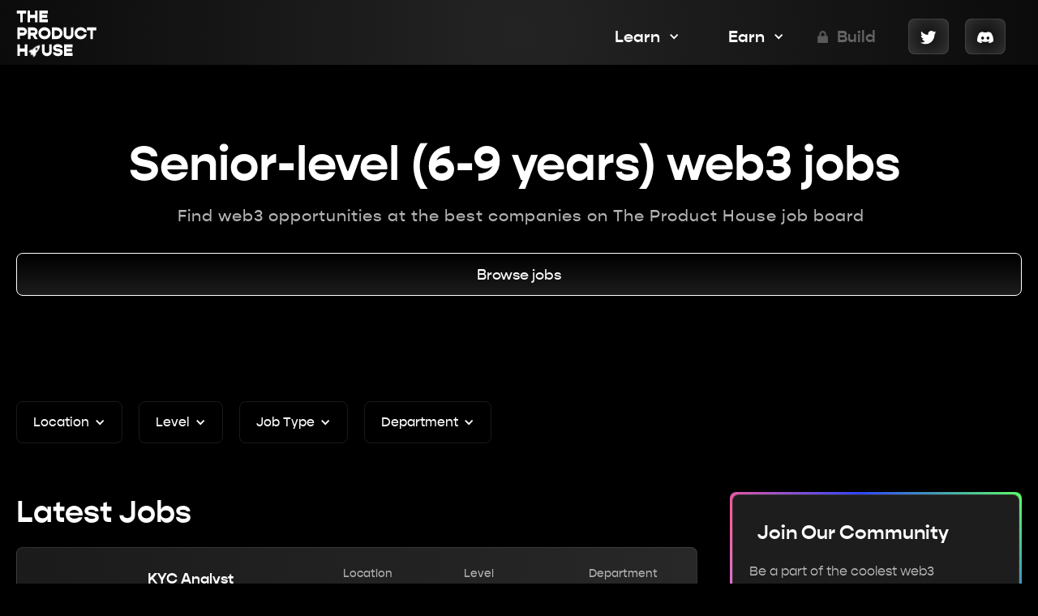

--- FILE ---
content_type: text/html
request_url: https://www.theproduct.house/web3-job-levels/senior
body_size: 8844
content:
<!DOCTYPE html><!-- This site was created in Webflow. https://webflow.com --><!-- Last Published: Thu Nov 28 2024 18:57:47 GMT+0000 (Coordinated Universal Time) --><html data-wf-domain="www.theproduct.house" data-wf-page="6301fc72148cfcfad4dedb85" data-wf-site="618bdb39629b12a794c27a72" data-wf-status="1" data-wf-collection="6301fc72148cfc3e77dedb83" data-wf-item-slug="senior"><head><meta charset="utf-8"/><title>Senior-level (6-9 years) level jobs in web3, crypto and blockchain</title><meta content="Find Senior-level (6-9 years)-level jobs in the best web3 companies on The Product House job board" name="description"/><meta content="Senior-level (6-9 years) level jobs in web3, crypto and blockchain" property="og:title"/><meta content="Find Senior-level (6-9 years)-level jobs in the best web3 companies on The Product House job board" property="og:description"/><meta content="https://cdn.prod.website-files.com/625d2b10323b615e0df77d4b/630fb1f06d25aae83c4cdab2_web3%20Jobs%20Meta%20Image.png" property="og:image"/><meta content="Senior-level (6-9 years) level jobs in web3, crypto and blockchain" property="twitter:title"/><meta content="Find Senior-level (6-9 years)-level jobs in the best web3 companies on The Product House job board" property="twitter:description"/><meta content="https://cdn.prod.website-files.com/625d2b10323b615e0df77d4b/630fb1f06d25aae83c4cdab2_web3%20Jobs%20Meta%20Image.png" property="twitter:image"/><meta property="og:type" content="website"/><meta content="summary_large_image" name="twitter:card"/><meta content="width=device-width, initial-scale=1" name="viewport"/><meta content="Webflow" name="generator"/><link href="https://cdn.prod.website-files.com/618bdb39629b12a794c27a72/css/theproducthouse.webflow.8b2caf569.css" rel="stylesheet" type="text/css"/><script type="text/javascript">!function(o,c){var n=c.documentElement,t=" w-mod-";n.className+=t+"js",("ontouchstart"in o||o.DocumentTouch&&c instanceof DocumentTouch)&&(n.className+=t+"touch")}(window,document);</script><link href="https://cdn.prod.website-files.com/618bdb39629b12a794c27a72/61f927d87224667d0ae49504_favicon-32x32.png" rel="shortcut icon" type="image/x-icon"/><link href="https://cdn.prod.website-files.com/618bdb39629b12a794c27a72/61f927be296f258644a3c46f_Rocket-removebg-preview.png" rel="apple-touch-icon"/><script async="" src="https://www.googletagmanager.com/gtag/js?id=G-B2WP0HSWMG"></script><script type="text/javascript">window.dataLayer = window.dataLayer || [];function gtag(){dataLayer.push(arguments);}gtag('js', new Date());gtag('config', 'G-B2WP0HSWMG', {'anonymize_ip': false});</script><script type="text/javascript">!function(f,b,e,v,n,t,s){if(f.fbq)return;n=f.fbq=function(){n.callMethod?n.callMethod.apply(n,arguments):n.queue.push(arguments)};if(!f._fbq)f._fbq=n;n.push=n;n.loaded=!0;n.version='2.0';n.agent='plwebflow';n.queue=[];t=b.createElement(e);t.async=!0;t.src=v;s=b.getElementsByTagName(e)[0];s.parentNode.insertBefore(t,s)}(window,document,'script','https://connect.facebook.net/en_US/fbevents.js');fbq('init', '965572030764360');fbq('track', 'PageView');</script><meta name="facebook-domain-verification" content="d7cdpqjxq5hvbizy9ueqtou92z9q1b" />
<script id='_webengage_script_tag' type='text/javascript'>
var webengage; !function(w,e,b,n,g){function o(e,t){e[t[t.length-1]]=function(){r.__queue.push([t.join("."),arguments])}}var i,s,r=w[b],z=" ",l="init options track screen onReady".split(z),a="feedback survey notification".split(z),c="options render clear abort".split(z),p="Open Close Submit Complete View Click".split(z),u="identify login logout setAttribute".split(z);if(!r||!r.__v){for(w[b]=r={__queue:[],__v:"6.0",user:{}},i=0;i<l.length;i++)o(r,[l[i]]);for(i=0;i<a.length;i++){for(r[a[i]]={},s=0;s<c.length;s++)o(r[a[i]],[a[i],c[s]]);for(s=0;s<p.length;s++)o(r[a[i]],[a[i],"on"+p[s]])}for(i=0;i<u.length;i++)o(r.user,["user",u[i]]);setTimeout(function(){var f=e.createElement("script"),d=e.getElementById("_webengage_script_tag");f.type="text/javascript",f.async=!0,f.src=("https:"==e.location.protocol?"https://ssl.widgets.webengage.com":"http://cdn.widgets.webengage.com")+"/js/webengage-min-v-6.0.js",d.parentNode.insertBefore(f,d)})}}(window,document,"webengage");
webengage.init('~47b66235');
</script></head><body><div class="job-board-page-wrapper"><div class="form-pop-up-wrapper"><div class="form-popup"><div class="w-form"><form id="wf-form-" name="wf-form-" data-name="Job Board Newsletter" redirect="/earn/web3-jobs/job-newsletter-thank-you" data-redirect="/earn/web3-jobs/job-newsletter-thank-you" method="get" class="popup-form" data-wf-page-id="6301fc72148cfcfad4dedb85" data-wf-element-id="ca56c0d7-8ec6-6365-56f2-54f0196b2037"><h3 class="h3 center popup">Get in Touch</h3><input class="text-field guide popup w-input" maxlength="256" name="Name" data-name="Name" placeholder="Name*" type="text" id="Name-8" required=""/><input class="text-field guide popup w-input" maxlength="256" name="Email" data-name="Email" placeholder="Email*" type="email" id="Email-9" required=""/><input class="text-field guide popup w-input" maxlength="256" name="Designation" data-name="Designation" placeholder="Designation" type="text" id="Designation-6"/><input class="text-field guide popup w-input" maxlength="256" name="Company-Name" data-name="Company Name" placeholder="Company Name" type="text" id="Company-Name"/><input data-wait="Please wait..." type="submit" class="tph-cta w-button" value="Submit"/></form><div class="featured-job-success w-form-done"><h4 class="h4 success">Our Team will get in touch with you within 24 hours</h4></div><div class="w-form-fail"><div>Oops! Something went wrong while submitting the form.</div></div></div><img src="https://cdn.prod.website-files.com/618bdb39629b12a794c27a72/6309e33678b48458c76d8808_Untitled_design__1_-removebg-preview%20(1).png" loading="lazy" data-w-id="ca56c0d7-8ec6-6365-56f2-54f0196b2045" alt="" class="cross-image"/></div></div><div data-animation="default" data-collapse="medium" data-duration="400" data-easing="ease" data-easing2="ease" role="banner" class="tph-navbar w-nav"><div class="nav-cont w-container"><a href="/" class="brand-2 w-nav-brand"><img src="https://cdn.prod.website-files.com/618bdb39629b12a794c27a72/61f8fde17224666618e328a6_TPH%20Logo.svg" loading="lazy" width="100" alt=""/></a><nav role="navigation" class="nav-menu-5 w-nav-menu"><div data-hover="true" data-delay="0" class="dropdown w-dropdown"><div class="dropdown-toggle w-dropdown-toggle"><div class="nav-link-tph _1">Learn</div><div class="icon-2 w-icon-dropdown-toggle"></div></div><nav class="dropdown-list w-dropdown-list"><a href="/learn/live-web3-masterclass" class="dropdown-link w-dropdown-link">Web3 Fundamentals - Free Course</a><a href="/learn/web3-academy" class="dropdown-link _1 w-dropdown-link">Web3 Academy - Guides &amp; Resources</a><a href="/learn/how-to-get-into-web3-ebook" class="dropdown-link _1 w-dropdown-link">How to get into web3 - ebook</a><a href="/web3-blog" class="dropdown-link _1 bottom w-dropdown-link">web3 blog - latest web3 knowledge</a></nav></div><div data-hover="true" data-delay="0" class="dropdown w-dropdown"><div class="dropdown-toggle w-dropdown-toggle"><div class="nav-link-tph _1">Earn</div><div class="icon-2 w-icon-dropdown-toggle"></div></div><nav class="dropdown-list w-dropdown-list"><a href="/earn/web3-jobs" class="dropdown-link _1 bottom w-dropdown-link">web3 Jobs</a></nav></div><a href="#" class="link-block-3 _1 w-inline-block"><img src="https://cdn.prod.website-files.com/618bdb39629b12a794c27a72/61f91172cca71ae05c5fbd98_lock.png" loading="lazy" alt="" class="image-37"/><div class="nav-link-tph grey">Build</div></a></nav><div class="div-block-137"><a href="https://twitter.com/0xTPH" target="_blank" class="twitter w-inline-block"><img src="https://cdn.prod.website-files.com/618bdb39629b12a794c27a72/61f8fe39935855bbc186a361_Vector.svg" loading="lazy" alt="" class="social-img"/></a><a href="https://discord.gg/3jK4jaxyHx" target="_blank" class="twitter w-inline-block"><img src="https://cdn.prod.website-files.com/618bdb39629b12a794c27a72/62c4318bd6de6a25ab593a64_Discord-Logo-White.svg" loading="lazy" alt="" class="social-img"/></a></div><div class="menu-button-3 w-nav-button"><div class="w-icon-nav-menu"></div></div></div></div><div class="section category"><div class="container w-container"><div class="center-div _1"><h1 class="h1 category-page">Senior-level (6-9 years)</h1><h1 class="h1 category-page">web3 jobs</h1><div class="body-text-1 category-page"><strong> </strong>Find web3 opportunities at the best companies on The Product House job board</div><a href="#jobs-section" class="tph-cta w-button">Browse jobs</a></div></div></div><div id="jobs-section" class="section"><div class="container w-container"><div class="horizontal-div job-filter"><div><div data-hover="true" data-delay="100" class="job-board-dropdown w-dropdown"><div class="job-dropdown-toggle w-dropdown-toggle"><div class="dropdown-icon w-icon-dropdown-toggle"></div><div class="dropdown-text">Location</div></div><nav class="job-dropdown-list w-dropdown-list"><div class="w-dyn-list"><div role="list" class="w-dyn-items"><div role="listitem" class="w-dyn-item"><a href="/web3-job-location/hong-kong" class="job-dropdown-links w-dropdown-link">Hong Kong</a></div><div role="listitem" class="w-dyn-item"><a href="/web3-job-location/gurgaon" class="job-dropdown-links w-dropdown-link">Gurgaon</a></div><div role="listitem" class="w-dyn-item"><a href="/web3-job-location/london" class="job-dropdown-links w-dropdown-link">London</a></div><div role="listitem" class="w-dyn-item"><a href="/web3-job-location/india" class="job-dropdown-links w-dropdown-link">India</a></div><div role="listitem" class="w-dyn-item"><a href="/web3-job-location/france" class="job-dropdown-links w-dropdown-link">France</a></div><div role="listitem" class="w-dyn-item"><a href="/web3-job-location/argentina" class="job-dropdown-links w-dropdown-link">Argentina</a></div><div role="listitem" class="w-dyn-item"><a href="/web3-job-location/dubai" class="job-dropdown-links w-dropdown-link">Dubai</a></div><div role="listitem" class="w-dyn-item"><a href="/web3-job-location/europe" class="job-dropdown-links w-dropdown-link">Europe</a></div><div role="listitem" class="w-dyn-item"><a href="/web3-job-location/united-states" class="job-dropdown-links w-dropdown-link">United States</a></div><div role="listitem" class="w-dyn-item"><a href="/web3-job-location/singapore" class="job-dropdown-links w-dropdown-link">Singapore</a></div><div role="listitem" class="w-dyn-item"><a href="/web3-job-location/germany" class="job-dropdown-links w-dropdown-link">Germany</a></div><div role="listitem" class="w-dyn-item"><a href="/web3-job-location/bengaluru" class="job-dropdown-links w-dropdown-link">Bengaluru</a></div><div role="listitem" class="w-dyn-item"><a href="/web3-job-location/remote" class="job-dropdown-links w-dropdown-link">Remote</a></div><div role="listitem" class="w-dyn-item"><a href="/web3-job-location/mumbai" class="job-dropdown-links w-dropdown-link">Mumbai</a></div></div></div></nav></div><div data-hover="true" data-delay="100" class="job-board-dropdown w-dropdown"><div class="job-dropdown-toggle w-dropdown-toggle"><div class="dropdown-icon w-icon-dropdown-toggle"></div><div class="dropdown-text">Level</div></div><nav class="job-dropdown-list w-dropdown-list"><div class="w-dyn-list"><div role="list" class="w-dyn-items"><div role="listitem" class="w-dyn-item"><a href="/web3-job-levels/executive" class="job-dropdown-links w-dropdown-link">Executive-level (10+ years)</a></div><div role="listitem" class="w-dyn-item"><a href="/web3-job-levels/junior-level" class="job-dropdown-links w-dropdown-link">Junior-level (0-2 years)</a></div><div role="listitem" class="w-dyn-item"><a href="/web3-job-levels/mid-level" class="job-dropdown-links w-dropdown-link">Mid-level (3-5 years)</a></div><div role="listitem" class="w-dyn-item"><a href="/web3-job-levels/senior" aria-current="page" class="job-dropdown-links w-dropdown-link w--current">Senior-level (6-9 years)</a></div></div></div></nav></div><div data-hover="true" data-delay="0" class="job-board-dropdown w-dropdown"><div class="job-dropdown-toggle w-dropdown-toggle"><div class="dropdown-icon w-icon-dropdown-toggle"></div><div class="dropdown-text">Job Type</div></div><nav class="job-dropdown-list w-dropdown-list"><div class="w-dyn-list"><div role="list" class="w-dyn-items"><div role="listitem" class="w-dyn-item"><a href="/web3-job-type/internship" class="job-dropdown-links w-dropdown-link">Internship</a></div><div role="listitem" class="w-dyn-item"><a href="/web3-job-type/freelance" class="job-dropdown-links w-dropdown-link">Freelance</a></div><div role="listitem" class="w-dyn-item"><a href="/web3-job-type/part-time" class="job-dropdown-links w-dropdown-link">Part-time</a></div><div role="listitem" class="w-dyn-item"><a href="/web3-job-type/full-time" class="job-dropdown-links w-dropdown-link">Full-time</a></div></div></div></nav></div><div data-hover="true" data-delay="100" class="job-board-dropdown last w-dropdown"><div class="job-dropdown-toggle w-dropdown-toggle"><div class="dropdown-icon w-icon-dropdown-toggle"></div><div class="dropdown-text">Department</div></div><nav class="job-dropdown-list w-dropdown-list"><div class="w-dyn-list"><div role="list" class="w-dyn-items"><div role="listitem" class="w-dyn-item"><a href="/web3-job-department/creative-writing" class="job-dropdown-links w-dropdown-link">Creative Writing</a></div><div role="listitem" class="w-dyn-item"><a href="/web3-job-department/people" class="job-dropdown-links w-dropdown-link">People</a></div><div role="listitem" class="w-dyn-item"><a href="/web3-job-department/research" class="job-dropdown-links w-dropdown-link">Research</a></div><div role="listitem" class="w-dyn-item"><a href="/web3-job-department/management" class="job-dropdown-links w-dropdown-link">Management</a></div><div role="listitem" class="w-dyn-item"><a href="/web3-job-department/product" class="job-dropdown-links w-dropdown-link">Product</a></div><div role="listitem" class="w-dyn-item"><a href="/web3-job-department/operations" class="job-dropdown-links w-dropdown-link"> Operations</a></div><div role="listitem" class="w-dyn-item"><a href="/web3-job-department/program-management" class="job-dropdown-links w-dropdown-link">Program Management</a></div><div role="listitem" class="w-dyn-item"><a href="/web3-job-department/design" class="job-dropdown-links w-dropdown-link">Design</a></div><div role="listitem" class="w-dyn-item"><a href="/web3-job-department/business" class="job-dropdown-links w-dropdown-link">Business</a></div><div role="listitem" class="w-dyn-item"><a href="/web3-job-department/engineering" class="job-dropdown-links w-dropdown-link">Engineering</a></div><div role="listitem" class="w-dyn-item"><a href="/web3-job-department/finance" class="job-dropdown-links w-dropdown-link">Finance</a></div><div role="listitem" class="w-dyn-item"><a href="/web3-job-department/marketing" class="job-dropdown-links w-dropdown-link">Marketing</a></div></div></div></nav></div></div></div><div class="job-board-div"><div class="jobs-wrapper"><h3 class="h3 job">Latest Jobs</h3><div class="job-board-collection-list-wrapper w-dyn-list"><div role="list" class="job-collection-list w-dyn-items"><div role="listitem" class="w-dyn-item"><a href="/web3-job-role/binance-2" class="job-card w-inline-block"><div class="job-horizontal-div"><div><img alt="" loading="lazy" src="https://cdn.prod.website-files.com/625d2b10323b615e0df77d4b/64cba017b1e187de520e1a95_Binance-Logo.wine.png" class="job-board-logo"/><div class="featured-tag w-condition-invisible"><div>Featured</div></div></div><div class="job-full-div"><h6 class="h6">KYC Analyst</h6><div class="horizontal-div _2"><div class="job-card-big-text _1">Binance </div><img src="https://cdn.prod.website-files.com/618bdb39629b12a794c27a72/625d5551f9889cbdbbfd91d6_Vector%20(1).svg" loading="lazy" alt="" class="job-arrow"/></div></div><div><div class="center-div"><div class="job-card-small-text">Location</div><div class="job-card-big-text">Remote</div></div></div><div class="center-div"><div class="job-card-small-text">Level</div><div class="job-card-big-text">Mid-Senior Level</div></div><div class="center-div"><div class="job-card-small-text">Department</div><div class="job-card-big-text">Customer Support </div></div></div></a></div><div role="listitem" class="w-dyn-item"><a href="/web3-job-role/zondacrypto" class="job-card w-inline-block"><div class="job-horizontal-div"><div><img alt="" loading="lazy" src="https://cdn.prod.website-files.com/625d2b10323b615e0df77d4b/64b8a3fb5d65e836fffa30b4_zonda.png" class="job-board-logo"/><div class="featured-tag w-condition-invisible"><div>Featured</div></div></div><div class="job-full-div"><h6 class="h6">Head of Sales</h6><div class="horizontal-div _2"><div class="job-card-big-text _1">zondacrypto</div><img src="https://cdn.prod.website-files.com/618bdb39629b12a794c27a72/625d5551f9889cbdbbfd91d6_Vector%20(1).svg" loading="lazy" alt="" class="job-arrow"/></div></div><div><div class="center-div"><div class="job-card-small-text">Location</div><div class="job-card-big-text">Remote</div></div></div><div class="center-div"><div class="job-card-small-text">Level</div><div class="job-card-big-text">Senior Level</div></div><div class="center-div"><div class="job-card-small-text">Department</div><div class="job-card-big-text">Sales</div></div></div></a></div><div role="listitem" class="w-dyn-item"><a href="/web3-job-role/invarch-network" class="job-card w-inline-block"><div class="job-horizontal-div"><div><img alt="" loading="lazy" src="https://cdn.prod.website-files.com/625d2b10323b615e0df77d4b/64b8a254a6153b45750f41ee_invarch.jpeg" class="job-board-logo"/><div class="featured-tag w-condition-invisible"><div>Featured</div></div></div><div class="job-full-div"><h6 class="h6">Senior Web3 Frontend Developer</h6><div class="horizontal-div _2"><div class="job-card-big-text _1">InvArch Network</div><img src="https://cdn.prod.website-files.com/618bdb39629b12a794c27a72/625d5551f9889cbdbbfd91d6_Vector%20(1).svg" loading="lazy" alt="" class="job-arrow"/></div></div><div><div class="center-div"><div class="job-card-small-text">Location</div><div class="job-card-big-text">Remote</div></div></div><div class="center-div"><div class="job-card-small-text">Level</div><div class="job-card-big-text">Senior Level</div></div><div class="center-div"><div class="job-card-small-text">Department</div><div class="job-card-big-text">Engineering</div></div></div></a></div><div role="listitem" class="w-dyn-item"><a href="/web3-job-role/dia" class="job-card w-inline-block"><div class="job-horizontal-div"><div><img alt="" loading="lazy" src="https://cdn.prod.website-files.com/625d2b10323b615e0df77d4b/64b8a13eae1f1a38b67e1a6e_dia.png" class="job-board-logo"/><div class="featured-tag w-condition-invisible"><div>Featured</div></div></div><div class="job-full-div"><h6 class="h6">Lead Web3 QA Engineer</h6><div class="horizontal-div _2"><div class="job-card-big-text _1">DIA</div><img src="https://cdn.prod.website-files.com/618bdb39629b12a794c27a72/625d5551f9889cbdbbfd91d6_Vector%20(1).svg" loading="lazy" alt="" class="job-arrow"/></div></div><div><div class="center-div"><div class="job-card-small-text">Location</div><div class="job-card-big-text">Remote</div></div></div><div class="center-div"><div class="job-card-small-text">Level</div><div class="job-card-big-text">Senior Level</div></div><div class="center-div"><div class="job-card-small-text">Department</div><div class="job-card-big-text">Engineering</div></div></div></a></div><div role="listitem" class="w-dyn-item"><a href="/web3-job-role/airstack" class="job-card w-inline-block"><div class="job-horizontal-div"><div><img alt="" loading="lazy" src="https://cdn.prod.website-files.com/625d2b10323b615e0df77d4b/649d2533f0eb67ccca658f0a_airstack.png" class="job-board-logo"/><div class="featured-tag w-condition-invisible"><div>Featured</div></div></div><div class="job-full-div"><h6 class="h6">Developer Relations Lead</h6><div class="horizontal-div _2"><div class="job-card-big-text _1">Airstack</div><img src="https://cdn.prod.website-files.com/618bdb39629b12a794c27a72/625d5551f9889cbdbbfd91d6_Vector%20(1).svg" loading="lazy" alt="" class="job-arrow"/></div></div><div><div class="center-div"><div class="job-card-small-text">Location</div><div class="job-card-big-text">Remote</div></div></div><div class="center-div"><div class="job-card-small-text">Level</div><div class="job-card-big-text">Mid - Senior Level </div></div><div class="center-div"><div class="job-card-small-text">Department</div><div class="job-card-big-text">Engineering</div></div></div></a></div><div role="listitem" class="w-dyn-item"><a href="/web3-job-role/intropia" class="job-card w-inline-block"><div class="job-horizontal-div"><div><img alt="" loading="lazy" src="https://cdn.prod.website-files.com/625d2b10323b615e0df77d4b/6465bfdd417a3649b44b1bf6_intropialogo.jpg" class="job-board-logo"/><div class="featured-tag w-condition-invisible"><div>Featured</div></div></div><div class="job-full-div"><h6 class="h6">Lead DevOps</h6><div class="horizontal-div _2"><div class="job-card-big-text _1">Intropia</div><img src="https://cdn.prod.website-files.com/618bdb39629b12a794c27a72/625d5551f9889cbdbbfd91d6_Vector%20(1).svg" loading="lazy" alt="" class="job-arrow"/></div></div><div><div class="center-div"><div class="job-card-small-text">Location</div><div class="job-card-big-text">Remote</div></div></div><div class="center-div"><div class="job-card-small-text">Level</div><div class="job-card-big-text">Senior Level </div></div><div class="center-div"><div class="job-card-small-text">Department</div><div class="job-card-big-text">Engineering </div></div></div></a></div><div role="listitem" class="w-dyn-item"><a href="/web3-job-role/cere-networks" class="job-card w-inline-block"><div class="job-horizontal-div"><div><img alt="" loading="lazy" src="https://cdn.prod.website-files.com/625d2b10323b615e0df77d4b/63d1597e2f25fb17b69cccdd_tPM_mR6E_400x400.png" class="job-board-logo"/><div class="featured-tag w-condition-invisible"><div>Featured</div></div></div><div class="job-full-div"><h6 class="h6">Lead Software Engineer Blockchain</h6><div class="horizontal-div _2"><div class="job-card-big-text _1">Cere Networks </div><img src="https://cdn.prod.website-files.com/618bdb39629b12a794c27a72/625d5551f9889cbdbbfd91d6_Vector%20(1).svg" loading="lazy" alt="" class="job-arrow"/></div></div><div><div class="center-div"><div class="job-card-small-text">Location</div><div class="job-card-big-text">Remote or/and Poland</div></div></div><div class="center-div"><div class="job-card-small-text">Level</div><div class="job-card-big-text">Senior Level</div></div><div class="center-div"><div class="job-card-small-text">Department</div><div class="job-card-big-text">Engineering</div></div></div></a></div><div role="listitem" class="w-dyn-item"><a href="/web3-job-role/aut-labs" class="job-card w-inline-block"><div class="job-horizontal-div"><div><img alt="" loading="lazy" src="https://cdn.prod.website-files.com/625d2b10323b615e0df77d4b/6493d898b852b38d205e05d8_aut%20labs.jpg" class="job-board-logo"/><div class="featured-tag w-condition-invisible"><div>Featured</div></div></div><div class="job-full-div"><h6 class="h6">Senior Web3 Full Stack Engineer</h6><div class="horizontal-div _2"><div class="job-card-big-text _1">Aut Labs</div><img src="https://cdn.prod.website-files.com/618bdb39629b12a794c27a72/625d5551f9889cbdbbfd91d6_Vector%20(1).svg" loading="lazy" alt="" class="job-arrow"/></div></div><div><div class="center-div"><div class="job-card-small-text">Location</div><div class="job-card-big-text">Remote</div></div></div><div class="center-div"><div class="job-card-small-text">Level</div><div class="job-card-big-text">Senior Level</div></div><div class="center-div"><div class="job-card-small-text">Department</div><div class="job-card-big-text">Engineering</div></div></div></a></div><div role="listitem" class="w-dyn-item"><a href="/web3-job-role/quiver-trade" class="job-card w-inline-block"><div class="job-horizontal-div"><div><img alt="" loading="lazy" src="https://cdn.prod.website-files.com/625d2b10323b615e0df77d4b/6493d72e4840b7e1c539e92f_quiver%20logo.jpg" class="job-board-logo"/><div class="featured-tag w-condition-invisible"><div>Featured</div></div></div><div class="job-full-div"><h6 class="h6">Head of Growth</h6><div class="horizontal-div _2"><div class="job-card-big-text _1">Quiver Trade</div><img src="https://cdn.prod.website-files.com/618bdb39629b12a794c27a72/625d5551f9889cbdbbfd91d6_Vector%20(1).svg" loading="lazy" alt="" class="job-arrow"/></div></div><div><div class="center-div"><div class="job-card-small-text">Location</div><div class="job-card-big-text">Remote</div></div></div><div class="center-div"><div class="job-card-small-text">Level</div><div class="job-card-big-text">Senior Level</div></div><div class="center-div"><div class="job-card-small-text">Department</div><div class="job-card-big-text">Marketing</div></div></div></a></div><div role="listitem" class="w-dyn-item"><a href="/web3-job-role/risk-labs" class="job-card w-inline-block"><div class="job-horizontal-div"><div><img alt="" loading="lazy" src="https://cdn.prod.website-files.com/625d2b10323b615e0df77d4b/6478890858c059262a4e997a_risk%20labs.png" class="job-board-logo"/><div class="featured-tag w-condition-invisible"><div>Featured</div></div></div><div class="job-full-div"><h6 class="h6">Product Lead</h6><div class="horizontal-div _2"><div class="job-card-big-text _1">Risk Labs</div><img src="https://cdn.prod.website-files.com/618bdb39629b12a794c27a72/625d5551f9889cbdbbfd91d6_Vector%20(1).svg" loading="lazy" alt="" class="job-arrow"/></div></div><div><div class="center-div"><div class="job-card-small-text">Location</div><div class="job-card-big-text">Remote</div></div></div><div class="center-div"><div class="job-card-small-text">Level</div><div class="job-card-big-text">Senior Level</div></div><div class="center-div"><div class="job-card-small-text">Department</div><div class="job-card-big-text">Product</div></div></div></a></div><div role="listitem" class="w-dyn-item"><a href="/web3-job-role/moonclub" class="job-card w-inline-block"><div class="job-horizontal-div"><div><img alt="" loading="lazy" src="https://cdn.prod.website-files.com/625d2b10323b615e0df77d4b/64787ba7b2b73fc88e7ecc9c_moon.jpg" class="job-board-logo"/><div class="featured-tag w-condition-invisible"><div>Featured</div></div></div><div class="job-full-div"><h6 class="h6">Senior Marketing Manager</h6><div class="horizontal-div _2"><div class="job-card-big-text _1">Moonclub</div><img src="https://cdn.prod.website-files.com/618bdb39629b12a794c27a72/625d5551f9889cbdbbfd91d6_Vector%20(1).svg" loading="lazy" alt="" class="job-arrow"/></div></div><div><div class="center-div"><div class="job-card-small-text">Location</div><div class="job-card-big-text">Remote</div></div></div><div class="center-div"><div class="job-card-small-text">Level</div><div class="job-card-big-text">Senior Level</div></div><div class="center-div"><div class="job-card-small-text">Department</div><div class="job-card-big-text">Marketing</div></div></div></a></div><div role="listitem" class="w-dyn-item"><a href="/web3-job-role/lemon-io-blockchain-developer" class="job-card w-inline-block"><div class="job-horizontal-div"><div><img alt="" loading="lazy" src="https://cdn.prod.website-files.com/625d2b10323b615e0df77d4b/647879203200e64505f5475a_lemon.png" class="job-board-logo"/><div class="featured-tag w-condition-invisible"><div>Featured</div></div></div><div class="job-full-div"><h6 class="h6">Blockchain Developer</h6><div class="horizontal-div _2"><div class="job-card-big-text _1">Lemon.io</div><img src="https://cdn.prod.website-files.com/618bdb39629b12a794c27a72/625d5551f9889cbdbbfd91d6_Vector%20(1).svg" loading="lazy" alt="" class="job-arrow"/></div></div><div><div class="center-div"><div class="job-card-small-text">Location</div><div class="job-card-big-text">Remote</div></div></div><div class="center-div"><div class="job-card-small-text">Level</div><div class="job-card-big-text">Mid Level</div></div><div class="center-div"><div class="job-card-small-text">Department</div><div class="job-card-big-text">Engineering</div></div></div></a></div><div role="listitem" class="w-dyn-item"><a href="/web3-job-role/builder-capital-2" class="job-card w-inline-block"><div class="job-horizontal-div"><div><img alt="" loading="lazy" src="https://cdn.prod.website-files.com/625d2b10323b615e0df77d4b/647877c886a3ef20c296277e_Frame_481429.png" class="job-board-logo"/><div class="featured-tag w-condition-invisible"><div>Featured</div></div></div><div class="job-full-div"><h6 class="h6">Developer Relations Lead</h6><div class="horizontal-div _2"><div class="job-card-big-text _1">Builder Capital</div><img src="https://cdn.prod.website-files.com/618bdb39629b12a794c27a72/625d5551f9889cbdbbfd91d6_Vector%20(1).svg" loading="lazy" alt="" class="job-arrow"/></div></div><div><div class="center-div"><div class="job-card-small-text">Location</div><div class="job-card-big-text">Remote</div></div></div><div class="center-div"><div class="job-card-small-text">Level</div><div class="job-card-big-text">Senior Level</div></div><div class="center-div"><div class="job-card-small-text">Department</div><div class="job-card-big-text">Engineering</div></div></div></a></div><div role="listitem" class="w-dyn-item"><a href="/web3-job-role/triad-square" class="job-card w-inline-block"><div class="job-horizontal-div"><div><img alt="" loading="lazy" src="https://cdn.prod.website-files.com/625d2b10323b615e0df77d4b/6465c33df94820e1c2136c0d_triad.png" class="job-board-logo"/><div class="featured-tag w-condition-invisible"><div>Featured</div></div></div><div class="job-full-div"><h6 class="h6">Project Manager - DeFi (Full Time)</h6><div class="horizontal-div _2"><div class="job-card-big-text _1">Triad Square</div><img src="https://cdn.prod.website-files.com/618bdb39629b12a794c27a72/625d5551f9889cbdbbfd91d6_Vector%20(1).svg" loading="lazy" alt="" class="job-arrow"/></div></div><div><div class="center-div"><div class="job-card-small-text">Location</div><div class="job-card-big-text">Remote</div></div></div><div class="center-div"><div class="job-card-small-text">Level</div><div class="job-card-big-text">Senior Level</div></div><div class="center-div"><div class="job-card-small-text">Department</div><div class="job-card-big-text">Project Management </div></div></div></a></div><div role="listitem" class="w-dyn-item"><a href="/web3-job-role/intropia-founding-fullstack-engineer" class="job-card w-inline-block"><div class="job-horizontal-div"><div><img alt="" loading="lazy" src="https://cdn.prod.website-files.com/625d2b10323b615e0df77d4b/6465bfdd417a3649b44b1bf6_intropialogo.jpg" class="job-board-logo"/><div class="featured-tag w-condition-invisible"><div>Featured</div></div></div><div class="job-full-div"><h6 class="h6">Founding Full Stack Engineer</h6><div class="horizontal-div _2"><div class="job-card-big-text _1">Intropia</div><img src="https://cdn.prod.website-files.com/618bdb39629b12a794c27a72/625d5551f9889cbdbbfd91d6_Vector%20(1).svg" loading="lazy" alt="" class="job-arrow"/></div></div><div><div class="center-div"><div class="job-card-small-text">Location</div><div class="job-card-big-text">Remote, needs to cover 4 hrs a day PT timezone</div></div></div><div class="center-div"><div class="job-card-small-text">Level</div><div class="job-card-big-text">Senior Level</div></div><div class="center-div"><div class="job-card-small-text">Department</div><div class="job-card-big-text">Engineering</div></div></div></a></div><div role="listitem" class="w-dyn-item"><a href="/web3-job-role/protocol-labs-2" class="job-card w-inline-block"><div class="job-horizontal-div"><div><img alt="" loading="lazy" src="https://cdn.prod.website-files.com/625d2b10323b615e0df77d4b/643644d69d64cf6bb72b2c3e_q0iMQmxI_400x400.png" class="job-board-logo"/><div class="featured-tag w-condition-invisible"><div>Featured</div></div></div><div class="job-full-div"><h6 class="h6">Senior Software Engineer, Data Programs</h6><div class="horizontal-div _2"><div class="job-card-big-text _1">Protocol Labs</div><img src="https://cdn.prod.website-files.com/618bdb39629b12a794c27a72/625d5551f9889cbdbbfd91d6_Vector%20(1).svg" loading="lazy" alt="" class="job-arrow"/></div></div><div><div class="center-div"><div class="job-card-small-text">Location</div><div class="job-card-big-text w-dyn-bind-empty"></div></div></div><div class="center-div"><div class="job-card-small-text">Level</div><div class="job-card-big-text w-dyn-bind-empty"></div></div><div class="center-div"><div class="job-card-small-text">Department</div><div class="job-card-big-text w-dyn-bind-empty"></div></div></div></a></div><div role="listitem" class="w-dyn-item"><a href="/web3-job-role/openzeppelin" class="job-card w-inline-block"><div class="job-horizontal-div"><div><img alt="" loading="lazy" src="https://cdn.prod.website-files.com/625d2b10323b615e0df77d4b/644a01dd48458f329949d65b_9QINcb2f_400x400.jpg" class="job-board-logo"/><div class="featured-tag w-condition-invisible"><div>Featured</div></div></div><div class="job-full-div"><h6 class="h6">Technical Project Manager - EMEA</h6><div class="horizontal-div _2"><div class="job-card-big-text _1">OpenZeppelin </div><img src="https://cdn.prod.website-files.com/618bdb39629b12a794c27a72/625d5551f9889cbdbbfd91d6_Vector%20(1).svg" loading="lazy" alt="" class="job-arrow"/></div></div><div><div class="center-div"><div class="job-card-small-text">Location</div><div class="job-card-big-text w-dyn-bind-empty"></div></div></div><div class="center-div"><div class="job-card-small-text">Level</div><div class="job-card-big-text w-dyn-bind-empty"></div></div><div class="center-div"><div class="job-card-small-text">Department</div><div class="job-card-big-text w-dyn-bind-empty"></div></div></div></a></div><div role="listitem" class="w-dyn-item"><a href="/web3-job-role/shardeum" class="job-card w-inline-block"><div class="job-horizontal-div"><div><img alt="" loading="lazy" src="https://cdn.prod.website-files.com/625d2b10323b615e0df77d4b/644a019994ddbc7247154296_H88Y46ND_400x400.jpg" class="job-board-logo"/><div class="featured-tag w-condition-invisible"><div>Featured</div></div></div><div class="job-full-div"><h6 class="h6">DevOps Engineer</h6><div class="horizontal-div _2"><div class="job-card-big-text _1">Shardeum</div><img src="https://cdn.prod.website-files.com/618bdb39629b12a794c27a72/625d5551f9889cbdbbfd91d6_Vector%20(1).svg" loading="lazy" alt="" class="job-arrow"/></div></div><div><div class="center-div"><div class="job-card-small-text">Location</div><div class="job-card-big-text w-dyn-bind-empty"></div></div></div><div class="center-div"><div class="job-card-small-text">Level</div><div class="job-card-big-text w-dyn-bind-empty"></div></div><div class="center-div"><div class="job-card-small-text">Department</div><div class="job-card-big-text w-dyn-bind-empty"></div></div></div></a></div><div role="listitem" class="w-dyn-item"><a href="/web3-job-role/matter-labs" class="job-card w-inline-block"><div class="job-horizontal-div"><div><img alt="" loading="lazy" src="https://cdn.prod.website-files.com/625d2b10323b615e0df77d4b/64411b42f3c141de7975ffbc_216df8c8-2a95-4b60-959d-1b298573f5f1-1654678114020.png" class="job-board-logo"/><div class="featured-tag w-condition-invisible"><div>Featured</div></div></div><div class="job-full-div"><h6 class="h6">Senior Social Media Manager</h6><div class="horizontal-div _2"><div class="job-card-big-text _1">Matter Labs</div><img src="https://cdn.prod.website-files.com/618bdb39629b12a794c27a72/625d5551f9889cbdbbfd91d6_Vector%20(1).svg" loading="lazy" alt="" class="job-arrow"/></div></div><div><div class="center-div"><div class="job-card-small-text">Location</div><div class="job-card-big-text">REMOTE</div></div></div><div class="center-div"><div class="job-card-small-text">Level</div><div class="job-card-big-text w-dyn-bind-empty"></div></div><div class="center-div"><div class="job-card-small-text">Department</div><div class="job-card-big-text w-dyn-bind-empty"></div></div></div></a></div><div role="listitem" class="w-dyn-item"><a href="/web3-job-role/chainsafe" class="job-card w-inline-block"><div class="job-horizontal-div"><div><img alt="" loading="lazy" src="https://cdn.prod.website-files.com/625d2b10323b615e0df77d4b/644119508e1e66e4bfc2cd7c_JYACBnZv_400x400.jpg" class="job-board-logo"/><div class="featured-tag w-condition-invisible"><div>Featured</div></div></div><div class="job-full-div"><h6 class="h6">Web3 Technical Project Manager Infrastructure/ DevOps</h6><div class="horizontal-div _2"><div class="job-card-big-text _1">ChainSafe </div><img src="https://cdn.prod.website-files.com/618bdb39629b12a794c27a72/625d5551f9889cbdbbfd91d6_Vector%20(1).svg" loading="lazy" alt="" class="job-arrow"/></div></div><div><div class="center-div"><div class="job-card-small-text">Location</div><div class="job-card-big-text w-dyn-bind-empty"></div></div></div><div class="center-div"><div class="job-card-small-text">Level</div><div class="job-card-big-text w-dyn-bind-empty"></div></div><div class="center-div"><div class="job-card-small-text">Department</div><div class="job-card-big-text w-dyn-bind-empty"></div></div></div></a></div><div role="listitem" class="w-dyn-item"><a href="/web3-job-role/offchain-labs" class="job-card w-inline-block"><div class="job-horizontal-div"><div><img alt="" loading="lazy" src="https://cdn.prod.website-files.com/625d2b10323b615e0df77d4b/644118722da81db9c53f1350_6a5129dc-228e-4991-944b-c52e267911a5-1567473093653.png" class="job-board-logo"/><div class="featured-tag w-condition-invisible"><div>Featured</div></div></div><div class="job-full-div"><h6 class="h6">Blockchain Developer</h6><div class="horizontal-div _2"><div class="job-card-big-text _1">Offchain Labs</div><img src="https://cdn.prod.website-files.com/618bdb39629b12a794c27a72/625d5551f9889cbdbbfd91d6_Vector%20(1).svg" loading="lazy" alt="" class="job-arrow"/></div></div><div><div class="center-div"><div class="job-card-small-text">Location</div><div class="job-card-big-text">REMOTE</div></div></div><div class="center-div"><div class="job-card-small-text">Level</div><div class="job-card-big-text w-dyn-bind-empty"></div></div><div class="center-div"><div class="job-card-small-text">Department</div><div class="job-card-big-text">ENGINEERING </div></div></div></a></div><div role="listitem" class="w-dyn-item"><a href="/web3-job-role/opensea" class="job-card w-inline-block"><div class="job-horizontal-div"><div><img alt="" loading="lazy" src="https://cdn.prod.website-files.com/625d2b10323b615e0df77d4b/644116c3023a790846c944dc_01451aa0-6bf3-468e-8caf-07c080094d9f-1656679535186.png" class="job-board-logo"/><div class="featured-tag w-condition-invisible"><div>Featured</div></div></div><div class="job-full-div"><h6 class="h6">Senior Application Security Engineer</h6><div class="horizontal-div _2"><div class="job-card-big-text _1">OpenSea </div><img src="https://cdn.prod.website-files.com/618bdb39629b12a794c27a72/625d5551f9889cbdbbfd91d6_Vector%20(1).svg" loading="lazy" alt="" class="job-arrow"/></div></div><div><div class="center-div"><div class="job-card-small-text">Location</div><div class="job-card-big-text">REMOTE </div></div></div><div class="center-div"><div class="job-card-small-text">Level</div><div class="job-card-big-text w-dyn-bind-empty"></div></div><div class="center-div"><div class="job-card-small-text">Department</div><div class="job-card-big-text">Engineering</div></div></div></a></div><div role="listitem" class="w-dyn-item"><a href="/web3-job-role/ondo-finance" class="job-card w-inline-block"><div class="job-horizontal-div"><div><img alt="" loading="lazy" src="https://cdn.prod.website-files.com/625d2b10323b615e0df77d4b/643830fccb441cd910696c5b_ondo_Logo.jpg" class="job-board-logo"/><div class="featured-tag w-condition-invisible"><div>Featured</div></div></div><div class="job-full-div"><h6 class="h6">Senior Full Stack Web3 Engineer</h6><div class="horizontal-div _2"><div class="job-card-big-text _1">Ondo Finance</div><img src="https://cdn.prod.website-files.com/618bdb39629b12a794c27a72/625d5551f9889cbdbbfd91d6_Vector%20(1).svg" loading="lazy" alt="" class="job-arrow"/></div></div><div><div class="center-div"><div class="job-card-small-text">Location</div><div class="job-card-big-text">Remote</div></div></div><div class="center-div"><div class="job-card-small-text">Level</div><div class="job-card-big-text">Senior Level</div></div><div class="center-div"><div class="job-card-small-text">Department</div><div class="job-card-big-text">Engineering</div></div></div></a></div><div role="listitem" class="w-dyn-item"><a href="/web3-job-role/parity" class="job-card w-inline-block"><div class="job-horizontal-div"><div><img alt="" loading="lazy" src="https://cdn.prod.website-files.com/625d2b10323b615e0df77d4b/643645639857af6e7438dd26_zbuCwSRG_400x400.jpg" class="job-board-logo"/><div class="featured-tag w-condition-invisible"><div>Featured</div></div></div><div class="job-full-div"><h6 class="h6">Vice President Digital Marketing</h6><div class="horizontal-div _2"><div class="job-card-big-text _1">Parity</div><img src="https://cdn.prod.website-files.com/618bdb39629b12a794c27a72/625d5551f9889cbdbbfd91d6_Vector%20(1).svg" loading="lazy" alt="" class="job-arrow"/></div></div><div><div class="center-div"><div class="job-card-small-text">Location</div><div class="job-card-big-text w-dyn-bind-empty"></div></div></div><div class="center-div"><div class="job-card-small-text">Level</div><div class="job-card-big-text w-dyn-bind-empty"></div></div><div class="center-div"><div class="job-card-small-text">Department</div><div class="job-card-big-text w-dyn-bind-empty"></div></div></div></a></div><div role="listitem" class="w-dyn-item"><a href="/web3-job-role/protocol-labs" class="job-card w-inline-block"><div class="job-horizontal-div"><div><img alt="" loading="lazy" src="https://cdn.prod.website-files.com/625d2b10323b615e0df77d4b/643644d69d64cf6bb72b2c3e_q0iMQmxI_400x400.png" class="job-board-logo"/><div class="featured-tag w-condition-invisible"><div>Featured</div></div></div><div class="job-full-div"><h6 class="h6">Startup Operator</h6><div class="horizontal-div _2"><div class="job-card-big-text _1">Protocol Labs</div><img src="https://cdn.prod.website-files.com/618bdb39629b12a794c27a72/625d5551f9889cbdbbfd91d6_Vector%20(1).svg" loading="lazy" alt="" class="job-arrow"/></div></div><div><div class="center-div"><div class="job-card-small-text">Location</div><div class="job-card-big-text w-dyn-bind-empty"></div></div></div><div class="center-div"><div class="job-card-small-text">Level</div><div class="job-card-big-text w-dyn-bind-empty"></div></div><div class="center-div"><div class="job-card-small-text">Department</div><div class="job-card-big-text w-dyn-bind-empty"></div></div></div></a></div><div role="listitem" class="w-dyn-item"><a href="/web3-job-role/https-jobs-lever-co-cere-network-55d233c4-ef0a-4d96-9e78-720840a24584-apply" class="job-card w-inline-block"><div class="job-horizontal-div"><div><img alt="" loading="lazy" src="https://cdn.prod.website-files.com/625d2b10323b615e0df77d4b/63d1597e2f25fb17b69cccdd_tPM_mR6E_400x400.png" class="job-board-logo"/><div class="featured-tag w-condition-invisible"><div>Featured</div></div></div><div class="job-full-div"><h6 class="h6">Lead Full-Stack Engineer (Kotlin)</h6><div class="horizontal-div _2"><div class="job-card-big-text _1">Cere Network</div><img src="https://cdn.prod.website-files.com/618bdb39629b12a794c27a72/625d5551f9889cbdbbfd91d6_Vector%20(1).svg" loading="lazy" alt="" class="job-arrow"/></div></div><div><div class="center-div"><div class="job-card-small-text">Location</div><div class="job-card-big-text w-dyn-bind-empty"></div></div></div><div class="center-div"><div class="job-card-small-text">Level</div><div class="job-card-big-text w-dyn-bind-empty"></div></div><div class="center-div"><div class="job-card-small-text">Department</div><div class="job-card-big-text w-dyn-bind-empty"></div></div></div></a></div><div role="listitem" class="w-dyn-item"><a href="/web3-job-role/silo-finance" class="job-card w-inline-block"><div class="job-horizontal-div"><div><img alt="" loading="lazy" src="https://cdn.prod.website-files.com/625d2b10323b615e0df77d4b/642527074225b1286470d63a_silo.png" class="job-board-logo"/><div class="featured-tag w-condition-invisible"><div>Featured</div></div></div><div class="job-full-div"><h6 class="h6">Marketing Community Lead</h6><div class="horizontal-div _2"><div class="job-card-big-text _1">Silo Finance</div><img src="https://cdn.prod.website-files.com/618bdb39629b12a794c27a72/625d5551f9889cbdbbfd91d6_Vector%20(1).svg" loading="lazy" alt="" class="job-arrow"/></div></div><div><div class="center-div"><div class="job-card-small-text">Location</div><div class="job-card-big-text">Remote</div></div></div><div class="center-div"><div class="job-card-small-text">Level</div><div class="job-card-big-text">Senior Level</div></div><div class="center-div"><div class="job-card-small-text">Department</div><div class="job-card-big-text">Marketing</div></div></div></a></div><div role="listitem" class="w-dyn-item"><a href="/web3-job-role/stripe-product-lead-crypto" class="job-card w-inline-block"><div class="job-horizontal-div"><div><img alt="" loading="lazy" src="https://cdn.prod.website-files.com/625d2b10323b615e0df77d4b/641beaa1581ab0c4dd3bab6c_stripe%20logo.png" class="job-board-logo"/><div class="featured-tag w-condition-invisible"><div>Featured</div></div></div><div class="job-full-div"><h6 class="h6">Product Lead Crypto</h6><div class="horizontal-div _2"><div class="job-card-big-text _1">Stripe</div><img src="https://cdn.prod.website-files.com/618bdb39629b12a794c27a72/625d5551f9889cbdbbfd91d6_Vector%20(1).svg" loading="lazy" alt="" class="job-arrow"/></div></div><div><div class="center-div"><div class="job-card-small-text">Location</div><div class="job-card-big-text">San Francisco, US</div></div></div><div class="center-div"><div class="job-card-small-text">Level</div><div class="job-card-big-text">Senior Level</div></div><div class="center-div"><div class="job-card-small-text">Department</div><div class="job-card-big-text">Product Management</div></div></div></a></div><div role="listitem" class="w-dyn-item"><a href="/web3-job-role/linera-head-of-community-growth" class="job-card w-inline-block"><div class="job-horizontal-div"><div><img alt="" loading="lazy" src="https://cdn.prod.website-files.com/625d2b10323b615e0df77d4b/641be9d0e17f1c85d260e847_linera%20logo.png" class="job-board-logo"/><div class="featured-tag w-condition-invisible"><div>Featured</div></div></div><div class="job-full-div"><h6 class="h6">Head of Community Growth</h6><div class="horizontal-div _2"><div class="job-card-big-text _1">Linera</div><img src="https://cdn.prod.website-files.com/618bdb39629b12a794c27a72/625d5551f9889cbdbbfd91d6_Vector%20(1).svg" loading="lazy" alt="" class="job-arrow"/></div></div><div><div class="center-div"><div class="job-card-small-text">Location</div><div class="job-card-big-text">Remote</div></div></div><div class="center-div"><div class="job-card-small-text">Level</div><div class="job-card-big-text">Senior Level</div></div><div class="center-div"><div class="job-card-small-text">Department</div><div class="job-card-big-text">Operations, Marketing</div></div></div></a></div><div role="listitem" class="w-dyn-item"><a href="/web3-job-role/lemon-io-fullstack-python-developer" class="job-card w-inline-block"><div class="job-horizontal-div"><div><img alt="" loading="lazy" src="https://cdn.prod.website-files.com/625d2b10323b615e0df77d4b/63ef0823ee8a2e78fd258610_logo_lemon_circle_icon_black.png" class="job-board-logo"/><div class="featured-tag w-condition-invisible"><div>Featured</div></div></div><div class="job-full-div"><h6 class="h6">Fulstack Python Developer</h6><div class="horizontal-div _2"><div class="job-card-big-text _1">Lemon.io</div><img src="https://cdn.prod.website-files.com/618bdb39629b12a794c27a72/625d5551f9889cbdbbfd91d6_Vector%20(1).svg" loading="lazy" alt="" class="job-arrow"/></div></div><div><div class="center-div"><div class="job-card-small-text">Location</div><div class="job-card-big-text">Remote</div></div></div><div class="center-div"><div class="job-card-small-text">Level</div><div class="job-card-big-text">Mid-Senior Level</div></div><div class="center-div"><div class="job-card-small-text">Department</div><div class="job-card-big-text">Engineering</div></div></div></a></div><div role="listitem" class="w-dyn-item"><a href="/web3-job-role/safe-2" class="job-card w-inline-block"><div class="job-horizontal-div"><div><img alt="" loading="lazy" src="https://cdn.prod.website-files.com/625d2b10323b615e0df77d4b/63d165be199c25609fd98252_gnosis-safe.a51f5e0b85619b2551388db8e3dfd133601d106e04054358019f52c717558de6.jpg" class="job-board-logo"/><div class="featured-tag w-condition-invisible"><div>Featured</div></div></div><div class="job-full-div"><h6 class="h6">Community Lead</h6><div class="horizontal-div _2"><div class="job-card-big-text _1">Safe</div><img src="https://cdn.prod.website-files.com/618bdb39629b12a794c27a72/625d5551f9889cbdbbfd91d6_Vector%20(1).svg" loading="lazy" alt="" class="job-arrow"/></div></div><div><div class="center-div"><div class="job-card-small-text">Location</div><div class="job-card-big-text">Remote</div></div></div><div class="center-div"><div class="job-card-small-text">Level</div><div class="job-card-big-text">Senior Level</div></div><div class="center-div"><div class="job-card-small-text">Department</div><div class="job-card-big-text">Community Management</div></div></div></a></div><div role="listitem" class="w-dyn-item"><a href="/web3-job-role/consensys-data-analyst" class="job-card w-inline-block"><div class="job-horizontal-div"><div><img alt="" loading="lazy" src="https://cdn.prod.website-files.com/625d2b10323b615e0df77d4b/64129d2d000281c993148165_consensys-vector-logo.png" class="job-board-logo"/><div class="featured-tag w-condition-invisible"><div>Featured</div></div></div><div class="job-full-div"><h6 class="h6">Data Analyst</h6><div class="horizontal-div _2"><div class="job-card-big-text _1">Consensys</div><img src="https://cdn.prod.website-files.com/618bdb39629b12a794c27a72/625d5551f9889cbdbbfd91d6_Vector%20(1).svg" loading="lazy" alt="" class="job-arrow"/></div></div><div><div class="center-div"><div class="job-card-small-text">Location</div><div class="job-card-big-text">Remote</div></div></div><div class="center-div"><div class="job-card-small-text">Level</div><div class="job-card-big-text">Mid- Senior Level</div></div><div class="center-div"><div class="job-card-small-text">Department</div><div class="job-card-big-text">Data </div></div></div></a></div><div role="listitem" class="w-dyn-item"><a href="/web3-job-role/the-fabricant" class="job-card w-inline-block"><div class="job-horizontal-div"><div><img alt="" loading="lazy" src="https://cdn.prod.website-files.com/625d2b10323b615e0df77d4b/63c2da64856541357f2dd400_Fabricant.png" class="job-board-logo"/><div class="featured-tag w-condition-invisible"><div>Featured</div></div></div><div class="job-full-div"><h6 class="h6">Product Manager</h6><div class="horizontal-div _2"><div class="job-card-big-text _1">The Fabricant</div><img src="https://cdn.prod.website-files.com/618bdb39629b12a794c27a72/625d5551f9889cbdbbfd91d6_Vector%20(1).svg" loading="lazy" alt="" class="job-arrow"/></div></div><div><div class="center-div"><div class="job-card-small-text">Location</div><div class="job-card-big-text">Remote</div></div></div><div class="center-div"><div class="job-card-small-text">Level</div><div class="job-card-big-text">Senior-level</div></div><div class="center-div"><div class="job-card-small-text">Department</div><div class="job-card-big-text">Product Management</div></div></div></a></div><div role="listitem" class="w-dyn-item"><a href="/web3-job-role/clubrare-6" class="job-card w-inline-block"><div class="job-horizontal-div"><div><img alt="" loading="lazy" src="https://cdn.prod.website-files.com/625d2b10323b615e0df77d4b/63c2d586d694e8f57c4e09be_1_Jozf0C28BJxsFCdl4B9M5A.png" class="job-board-logo"/><div class="featured-tag w-condition-invisible"><div>Featured</div></div></div><div class="job-full-div"><h6 class="h6">Sr Backend Developer, TypeScript</h6><div class="horizontal-div _2"><div class="job-card-big-text _1">ClubRare</div><img src="https://cdn.prod.website-files.com/618bdb39629b12a794c27a72/625d5551f9889cbdbbfd91d6_Vector%20(1).svg" loading="lazy" alt="" class="job-arrow"/></div></div><div><div class="center-div"><div class="job-card-small-text">Location</div><div class="job-card-big-text">Remote</div></div></div><div class="center-div"><div class="job-card-small-text">Level</div><div class="job-card-big-text">Senior-level</div></div><div class="center-div"><div class="job-card-small-text">Department</div><div class="job-card-big-text">Engineering</div></div></div></a></div><div role="listitem" class="w-dyn-item"><a href="/web3-job-role/stellar" class="job-card w-inline-block"><div class="job-horizontal-div"><div><img alt="" loading="lazy" src="https://cdn.prod.website-files.com/625d2b10323b615e0df77d4b/63c00747d7ee9f23663dfdba_Stellar_Symbol.png" class="job-board-logo"/><div class="featured-tag w-condition-invisible"><div>Featured</div></div></div><div class="job-full-div"><h6 class="h6">Partnerships Manager</h6><div class="horizontal-div _2"><div class="job-card-big-text _1">Stellar</div><img src="https://cdn.prod.website-files.com/618bdb39629b12a794c27a72/625d5551f9889cbdbbfd91d6_Vector%20(1).svg" loading="lazy" alt="" class="job-arrow"/></div></div><div><div class="center-div"><div class="job-card-small-text">Location</div><div class="job-card-big-text">Remote</div></div></div><div class="center-div"><div class="job-card-small-text">Level</div><div class="job-card-big-text">Senior-level</div></div><div class="center-div"><div class="job-card-small-text">Department</div><div class="job-card-big-text">Management</div></div></div></a></div><div role="listitem" class="w-dyn-item"><a href="/web3-job-role/swell-network-dao-2" class="job-card w-inline-block"><div class="job-horizontal-div"><div><img alt="" loading="lazy" src="https://cdn.prod.website-files.com/625d2b10323b615e0df77d4b/63b6c1bb3fb906d45cee0ec0_8yzITEAH_400x400.jpg" class="job-board-logo"/><div class="featured-tag w-condition-invisible"><div>Featured</div></div></div><div class="job-full-div"><h6 class="h6">Senior Backend Engineer</h6><div class="horizontal-div _2"><div class="job-card-big-text _1"> Swell Network DAO</div><img src="https://cdn.prod.website-files.com/618bdb39629b12a794c27a72/625d5551f9889cbdbbfd91d6_Vector%20(1).svg" loading="lazy" alt="" class="job-arrow"/></div></div><div><div class="center-div"><div class="job-card-small-text">Location</div><div class="job-card-big-text">Remote</div></div></div><div class="center-div"><div class="job-card-small-text">Level</div><div class="job-card-big-text">Senior-level</div></div><div class="center-div"><div class="job-card-small-text">Department</div><div class="job-card-big-text">Engineering</div></div></div></a></div></div></div><div class="center-div job-cta"><a href="/earn/web3-jobs" class="tph-cta w-button">Show all jobs</a></div></div><div class="job-board-sidepanel"><div class="card-gradient-wrapper"><div class="job-board-sidebar community"><h3 class="h5 white">Join Our Community</h3><div class="small-para left">Be a part of the coolest web3 community in India!</div><a href="https://discord.gg/3jK4jaxyHx" target="_blank" class="footer-social-link w-inline-block"><img src="https://cdn.prod.website-files.com/618bdb39629b12a794c27a72/62c4318bd6de6a25ab593a64_Discord-Logo-White.svg" loading="lazy" alt="" class="social-icon"/><h6 class="h6 no-padding">Join Our Discord</h6></a><a href="https://twitter.com/0xTPH" target="_blank" class="footer-social-link w-inline-block"><img src="https://cdn.prod.website-files.com/618bdb39629b12a794c27a72/618bdb3a629b12fdd4c27a89_social-twitter.svg" loading="lazy" alt="" class="social-icon"/><h6 class="h6 no-padding">Join Our Twitter</h6></a><a href="https://instagram.com/0xtph" target="_blank" class="footer-social-link w-inline-block"><img src="https://cdn.prod.website-files.com/618bdb39629b12a794c27a72/618bdb3a629b127c76c27a88_social-instagram.svg" loading="lazy" alt="" class="social-icon"/><h6 class="h6 no-padding">Join Our Instagram</h6></a><a href="https://www.linkedin.com/company/theproducthouse/" target="_blank" class="footer-social-link w-inline-block"><img src="https://cdn.prod.website-files.com/618bdb39629b12a794c27a72/630aa1f4083655a4f1fbb725_In-White-26.png" loading="lazy" alt="" class="social-icon"/><h6 class="h6 no-padding">Join Our LinkedIn</h6></a><a href="https://theproduct.house/newsletter" target="_blank" class="footer-social-link w-inline-block"><img src="https://cdn.prod.website-files.com/618bdb39629b12a794c27a72/6311066d285b361eaba27f52_envelope-mail-icon-white-on-260nw-569843827.jpg" loading="lazy" alt="" class="social-icon"/><h6 class="h6 no-padding">Join Our Newsletter</h6></a></div></div></div></div></div></div><div class="section"><div class="container w-container"><h3 class="h3 center">Learn web3 for Free</h3><p class="small-para">Got an Interview? Need to learn about web3? Learn from TPH’s curated web3 resources</p><div class="w-layout-grid job-board-grid _1"><div id="w-node-_7ea7af80-201f-14d2-986f-47e878d9fd27-78d9fd20"><div class="fundamental-card"><div class="gradient-div"></div><div class="div-block-190"><h3 class="job-big-text small">Learn basics of web3</h3><a href="/learn/live-web3-masterclass" class="tph-gradient-cta w-inline-block"><div class="div-block-193"><div class="tph-gradient-cta-text">Get Access</div><img src="https://cdn.prod.website-files.com/618bdb39629b12a794c27a72/630a98ad4347942f2fd20480_Group.svg" loading="lazy" alt=""/></div></a></div><div class="div-block-191"><img src="https://cdn.prod.website-files.com/618bdb39629b12a794c27a72/630b1106c93c972c38ad75be_Sandglass%26Bitcoin-3.png" loading="lazy" alt="" class="fundamental-card-image"/></div></div></div><div id="w-node-_7ea7af80-201f-14d2-986f-47e878d9fd34-78d9fd20"><div class="fundamental-card"><div class="gradient-div green"></div><div class="div-block-190"><h3 class="job-big-text small">Web3 Resources and Guide</h3><a href="/learn/web3-academy" class="tph-gradient-cta w-inline-block"><div class="div-block-193"><div class="tph-gradient-cta-text">Get Access</div><img src="https://cdn.prod.website-files.com/618bdb39629b12a794c27a72/630a98ad4347942f2fd20480_Group.svg" loading="lazy" alt=""/></div></a></div><div class="div-block-191"><img src="https://cdn.prod.website-files.com/618bdb39629b12a794c27a72/6307692bfcbbbf76b3bd4549_Mining%20Bitcoin-3.svg" loading="lazy" alt="" class="fundamental-card-image"/></div></div></div></div></div></div><div class="tph-footer"><div class="container footer w-container"><div class="div-block-179"><img src="https://cdn.prod.website-files.com/618bdb39629b12a794c27a72/61f8fde17224666618e328a6_TPH%20Logo.svg" loading="lazy" alt="" class="image-41"/><div class="normal">Built with 🤎 by <a href="https://theproductfolks.com" target="_blank">The Product Folks</a></div><div class="normal">Freshly Designed &amp; Built by <a href="https://www.lemonfizz.studio/">Lemonfizz Studio</a></div><a href="mailto:partnerships@theproduct.house?subject=Let&#x27;s%20Build%20Together!" class="tph-gradient-cta w-inline-block"><div class="div-block-193"><div class="tph-gradient-cta-text">Partner with Us</div><img src="https://cdn.prod.website-files.com/618bdb39629b12a794c27a72/630a98ad4347942f2fd20480_Group.svg" loading="lazy" alt=""/></div></a></div><div class="div-block-194"><div><div class="nav-link-tph footer">Learn</div><a href="/learn/live-web3-masterclass" class="footer-link subtext w-inline-block"><div class="nav-link-tph footer subtext">web3 Fundamentals </div></a><a href="/learn/web3-academy" class="footer-link subtext w-inline-block"><div class="nav-link-tph footer subtext">web3 Academy </div></a><a href="/learn/how-to-get-into-web3-ebook" class="footer-link w-inline-block"><div class="nav-link-tph footer subtext">How To Get Into web3</div></a><a href="/web3-blog" class="footer-link w-inline-block"><div class="nav-link-tph footer subtext">web3 blog</div></a></div><div><div class="nav-link-tph footer">Earn</div><a href="/earn/web3-jobs" class="footer-link subtext w-inline-block"><div class="nav-link-tph footer subtext">web3 Jobs</div></a></div><div><div><h3 class="h5 white footer-heading">Join Our Community</h3><a href="https://discord.gg/3jK4jaxyHx" target="_blank" class="footer-social-link w-inline-block"><img src="https://cdn.prod.website-files.com/618bdb39629b12a794c27a72/62c4318bd6de6a25ab593a64_Discord-Logo-White.svg" loading="lazy" alt="" class="social-icon"/><h6 class="h6 no-padding footer-subtext">Join Our Discord</h6></a><a href="https://twitter.com/0xTPH" target="_blank" class="footer-social-link w-inline-block"><img src="https://cdn.prod.website-files.com/618bdb39629b12a794c27a72/618bdb3a629b12fdd4c27a89_social-twitter.svg" loading="lazy" alt="" class="social-icon"/><h6 class="h6 no-padding footer-subtext">Join Our Twitter</h6></a><a href="https://instagram.com/0xtph" target="_blank" class="footer-social-link w-inline-block"><img src="https://cdn.prod.website-files.com/618bdb39629b12a794c27a72/618bdb3a629b127c76c27a88_social-instagram.svg" loading="lazy" alt="" class="social-icon"/><h6 class="h6 no-padding footer-subtext">Join Our Instagram</h6></a><a href="https://www.linkedin.com/company/theproducthouse/" target="_blank" class="footer-social-link w-inline-block"><img src="https://cdn.prod.website-files.com/618bdb39629b12a794c27a72/630aa1f4083655a4f1fbb725_In-White-26.png" loading="lazy" alt="" class="social-icon"/><h6 class="h6 no-padding footer-subtext">Join Our LinkedIn</h6></a><a href="https://theproduct.house/newsletter" target="_blank" class="footer-social-link w-inline-block"><img src="https://cdn.prod.website-files.com/618bdb39629b12a794c27a72/6311066d285b361eaba27f52_envelope-mail-icon-white-on-260nw-569843827.jpg" loading="lazy" alt="" class="social-icon"/><h6 class="h6 no-padding footer-subtext">Join Our Newsletter</h6></a></div></div></div></div></div></div><script src="https://d3e54v103j8qbb.cloudfront.net/js/jquery-3.5.1.min.dc5e7f18c8.js?site=618bdb39629b12a794c27a72" type="text/javascript" integrity="sha256-9/aliU8dGd2tb6OSsuzixeV4y/faTqgFtohetphbbj0=" crossorigin="anonymous"></script><script src="https://cdn.prod.website-files.com/618bdb39629b12a794c27a72/js/webflow.31013c5d6.js" type="text/javascript"></script></body></html>

--- FILE ---
content_type: text/css
request_url: https://cdn.prod.website-files.com/618bdb39629b12a794c27a72/css/theproducthouse.webflow.8b2caf569.css
body_size: 33447
content:
html {
  -webkit-text-size-adjust: 100%;
  -ms-text-size-adjust: 100%;
  font-family: sans-serif;
}

body {
  margin: 0;
}

article, aside, details, figcaption, figure, footer, header, hgroup, main, menu, nav, section, summary {
  display: block;
}

audio, canvas, progress, video {
  vertical-align: baseline;
  display: inline-block;
}

audio:not([controls]) {
  height: 0;
  display: none;
}

[hidden], template {
  display: none;
}

a {
  background-color: #0000;
}

a:active, a:hover {
  outline: 0;
}

abbr[title] {
  border-bottom: 1px dotted;
}

b, strong {
  font-weight: bold;
}

dfn {
  font-style: italic;
}

h1 {
  margin: .67em 0;
  font-size: 2em;
}

mark {
  color: #000;
  background: #ff0;
}

small {
  font-size: 80%;
}

sub, sup {
  vertical-align: baseline;
  font-size: 75%;
  line-height: 0;
  position: relative;
}

sup {
  top: -.5em;
}

sub {
  bottom: -.25em;
}

img {
  border: 0;
}

svg:not(:root) {
  overflow: hidden;
}

hr {
  box-sizing: content-box;
  height: 0;
}

pre {
  overflow: auto;
}

code, kbd, pre, samp {
  font-family: monospace;
  font-size: 1em;
}

button, input, optgroup, select, textarea {
  color: inherit;
  font: inherit;
  margin: 0;
}

button {
  overflow: visible;
}

button, select {
  text-transform: none;
}

button, html input[type="button"], input[type="reset"] {
  -webkit-appearance: button;
  cursor: pointer;
}

button[disabled], html input[disabled] {
  cursor: default;
}

button::-moz-focus-inner, input::-moz-focus-inner {
  border: 0;
  padding: 0;
}

input {
  line-height: normal;
}

input[type="checkbox"], input[type="radio"] {
  box-sizing: border-box;
  padding: 0;
}

input[type="number"]::-webkit-inner-spin-button, input[type="number"]::-webkit-outer-spin-button {
  height: auto;
}

input[type="search"] {
  -webkit-appearance: none;
}

input[type="search"]::-webkit-search-cancel-button, input[type="search"]::-webkit-search-decoration {
  -webkit-appearance: none;
}

legend {
  border: 0;
  padding: 0;
}

textarea {
  overflow: auto;
}

optgroup {
  font-weight: bold;
}

table {
  border-collapse: collapse;
  border-spacing: 0;
}

td, th {
  padding: 0;
}

@font-face {
  font-family: webflow-icons;
  src: url("[data-uri]") format("truetype");
  font-weight: normal;
  font-style: normal;
}

[class^="w-icon-"], [class*=" w-icon-"] {
  speak: none;
  font-variant: normal;
  text-transform: none;
  -webkit-font-smoothing: antialiased;
  -moz-osx-font-smoothing: grayscale;
  font-style: normal;
  font-weight: normal;
  line-height: 1;
  font-family: webflow-icons !important;
}

.w-icon-slider-right:before {
  content: "";
}

.w-icon-slider-left:before {
  content: "";
}

.w-icon-nav-menu:before {
  content: "";
}

.w-icon-arrow-down:before, .w-icon-dropdown-toggle:before {
  content: "";
}

.w-icon-file-upload-remove:before {
  content: "";
}

.w-icon-file-upload-icon:before {
  content: "";
}

* {
  box-sizing: border-box;
}

html {
  height: 100%;
}

body {
  color: #333;
  background-color: #fff;
  min-height: 100%;
  margin: 0;
  font-family: Arial, sans-serif;
  font-size: 14px;
  line-height: 20px;
}

img {
  vertical-align: middle;
  max-width: 100%;
  display: inline-block;
}

html.w-mod-touch * {
  background-attachment: scroll !important;
}

.w-block {
  display: block;
}

.w-inline-block {
  max-width: 100%;
  display: inline-block;
}

.w-clearfix:before, .w-clearfix:after {
  content: " ";
  grid-area: 1 / 1 / 2 / 2;
  display: table;
}

.w-clearfix:after {
  clear: both;
}

.w-hidden {
  display: none;
}

.w-button {
  color: #fff;
  line-height: inherit;
  cursor: pointer;
  background-color: #3898ec;
  border: 0;
  border-radius: 0;
  padding: 9px 15px;
  text-decoration: none;
  display: inline-block;
}

input.w-button {
  -webkit-appearance: button;
}

html[data-w-dynpage] [data-w-cloak] {
  color: #0000 !important;
}

.w-code-block {
  margin: unset;
}

pre.w-code-block code {
  all: inherit;
}

.w-optimization {
  display: contents;
}

.w-webflow-badge, .w-webflow-badge > img {
  box-sizing: unset;
  width: unset;
  height: unset;
  max-height: unset;
  max-width: unset;
  min-height: unset;
  min-width: unset;
  margin: unset;
  padding: unset;
  float: unset;
  clear: unset;
  border: unset;
  border-radius: unset;
  background: unset;
  background-image: unset;
  background-position: unset;
  background-size: unset;
  background-repeat: unset;
  background-origin: unset;
  background-clip: unset;
  background-attachment: unset;
  background-color: unset;
  box-shadow: unset;
  transform: unset;
  direction: unset;
  font-family: unset;
  font-weight: unset;
  color: unset;
  font-size: unset;
  line-height: unset;
  font-style: unset;
  font-variant: unset;
  text-align: unset;
  letter-spacing: unset;
  -webkit-text-decoration: unset;
  text-decoration: unset;
  text-indent: unset;
  text-transform: unset;
  list-style-type: unset;
  text-shadow: unset;
  vertical-align: unset;
  cursor: unset;
  white-space: unset;
  word-break: unset;
  word-spacing: unset;
  word-wrap: unset;
  transition: unset;
}

.w-webflow-badge {
  white-space: nowrap;
  cursor: pointer;
  box-shadow: 0 0 0 1px #0000001a, 0 1px 3px #0000001a;
  visibility: visible !important;
  opacity: 1 !important;
  z-index: 2147483647 !important;
  color: #aaadb0 !important;
  overflow: unset !important;
  background-color: #fff !important;
  border-radius: 3px !important;
  width: auto !important;
  height: auto !important;
  margin: 0 !important;
  padding: 6px !important;
  font-size: 12px !important;
  line-height: 14px !important;
  text-decoration: none !important;
  display: inline-block !important;
  position: fixed !important;
  inset: auto 12px 12px auto !important;
  transform: none !important;
}

.w-webflow-badge > img {
  position: unset;
  visibility: unset !important;
  opacity: 1 !important;
  vertical-align: middle !important;
  display: inline-block !important;
}

h1, h2, h3, h4, h5, h6 {
  margin-bottom: 10px;
  font-weight: bold;
}

h1 {
  margin-top: 20px;
  font-size: 38px;
  line-height: 44px;
}

h2 {
  margin-top: 20px;
  font-size: 32px;
  line-height: 36px;
}

h3 {
  margin-top: 20px;
  font-size: 24px;
  line-height: 30px;
}

h4 {
  margin-top: 10px;
  font-size: 18px;
  line-height: 24px;
}

h5 {
  margin-top: 10px;
  font-size: 14px;
  line-height: 20px;
}

h6 {
  margin-top: 10px;
  font-size: 12px;
  line-height: 18px;
}

p {
  margin-top: 0;
  margin-bottom: 10px;
}

blockquote {
  border-left: 5px solid #e2e2e2;
  margin: 0 0 10px;
  padding: 10px 20px;
  font-size: 18px;
  line-height: 22px;
}

figure {
  margin: 0 0 10px;
}

figcaption {
  text-align: center;
  margin-top: 5px;
}

ul, ol {
  margin-top: 0;
  margin-bottom: 10px;
  padding-left: 40px;
}

.w-list-unstyled {
  padding-left: 0;
  list-style: none;
}

.w-embed:before, .w-embed:after {
  content: " ";
  grid-area: 1 / 1 / 2 / 2;
  display: table;
}

.w-embed:after {
  clear: both;
}

.w-video {
  width: 100%;
  padding: 0;
  position: relative;
}

.w-video iframe, .w-video object, .w-video embed {
  border: none;
  width: 100%;
  height: 100%;
  position: absolute;
  top: 0;
  left: 0;
}

fieldset {
  border: 0;
  margin: 0;
  padding: 0;
}

button, [type="button"], [type="reset"] {
  cursor: pointer;
  -webkit-appearance: button;
  border: 0;
}

.w-form {
  margin: 0 0 15px;
}

.w-form-done {
  text-align: center;
  background-color: #ddd;
  padding: 20px;
  display: none;
}

.w-form-fail {
  background-color: #ffdede;
  margin-top: 10px;
  padding: 10px;
  display: none;
}

label {
  margin-bottom: 5px;
  font-weight: bold;
  display: block;
}

.w-input, .w-select {
  color: #333;
  vertical-align: middle;
  background-color: #fff;
  border: 1px solid #ccc;
  width: 100%;
  height: 38px;
  margin-bottom: 10px;
  padding: 8px 12px;
  font-size: 14px;
  line-height: 1.42857;
  display: block;
}

.w-input::placeholder, .w-select::placeholder {
  color: #999;
}

.w-input:focus, .w-select:focus {
  border-color: #3898ec;
  outline: 0;
}

.w-input[disabled], .w-select[disabled], .w-input[readonly], .w-select[readonly], fieldset[disabled] .w-input, fieldset[disabled] .w-select {
  cursor: not-allowed;
}

.w-input[disabled]:not(.w-input-disabled), .w-select[disabled]:not(.w-input-disabled), .w-input[readonly], .w-select[readonly], fieldset[disabled]:not(.w-input-disabled) .w-input, fieldset[disabled]:not(.w-input-disabled) .w-select {
  background-color: #eee;
}

textarea.w-input, textarea.w-select {
  height: auto;
}

.w-select {
  background-color: #f3f3f3;
}

.w-select[multiple] {
  height: auto;
}

.w-form-label {
  cursor: pointer;
  margin-bottom: 0;
  font-weight: normal;
  display: inline-block;
}

.w-radio {
  margin-bottom: 5px;
  padding-left: 20px;
  display: block;
}

.w-radio:before, .w-radio:after {
  content: " ";
  grid-area: 1 / 1 / 2 / 2;
  display: table;
}

.w-radio:after {
  clear: both;
}

.w-radio-input {
  float: left;
  margin: 3px 0 0 -20px;
  line-height: normal;
}

.w-file-upload {
  margin-bottom: 10px;
  display: block;
}

.w-file-upload-input {
  opacity: 0;
  z-index: -100;
  width: .1px;
  height: .1px;
  position: absolute;
  overflow: hidden;
}

.w-file-upload-default, .w-file-upload-uploading, .w-file-upload-success {
  color: #333;
  display: inline-block;
}

.w-file-upload-error {
  margin-top: 10px;
  display: block;
}

.w-file-upload-default.w-hidden, .w-file-upload-uploading.w-hidden, .w-file-upload-error.w-hidden, .w-file-upload-success.w-hidden {
  display: none;
}

.w-file-upload-uploading-btn {
  cursor: pointer;
  background-color: #fafafa;
  border: 1px solid #ccc;
  margin: 0;
  padding: 8px 12px;
  font-size: 14px;
  font-weight: normal;
  display: flex;
}

.w-file-upload-file {
  background-color: #fafafa;
  border: 1px solid #ccc;
  flex-grow: 1;
  justify-content: space-between;
  margin: 0;
  padding: 8px 9px 8px 11px;
  display: flex;
}

.w-file-upload-file-name {
  font-size: 14px;
  font-weight: normal;
  display: block;
}

.w-file-remove-link {
  cursor: pointer;
  width: auto;
  height: auto;
  margin-top: 3px;
  margin-left: 10px;
  padding: 3px;
  display: block;
}

.w-icon-file-upload-remove {
  margin: auto;
  font-size: 10px;
}

.w-file-upload-error-msg {
  color: #ea384c;
  padding: 2px 0;
  display: inline-block;
}

.w-file-upload-info {
  padding: 0 12px;
  line-height: 38px;
  display: inline-block;
}

.w-file-upload-label {
  cursor: pointer;
  background-color: #fafafa;
  border: 1px solid #ccc;
  margin: 0;
  padding: 8px 12px;
  font-size: 14px;
  font-weight: normal;
  display: inline-block;
}

.w-icon-file-upload-icon, .w-icon-file-upload-uploading {
  width: 20px;
  margin-right: 8px;
  display: inline-block;
}

.w-icon-file-upload-uploading {
  height: 20px;
}

.w-container {
  max-width: 940px;
  margin-left: auto;
  margin-right: auto;
}

.w-container:before, .w-container:after {
  content: " ";
  grid-area: 1 / 1 / 2 / 2;
  display: table;
}

.w-container:after {
  clear: both;
}

.w-container .w-row {
  margin-left: -10px;
  margin-right: -10px;
}

.w-row:before, .w-row:after {
  content: " ";
  grid-area: 1 / 1 / 2 / 2;
  display: table;
}

.w-row:after {
  clear: both;
}

.w-row .w-row {
  margin-left: 0;
  margin-right: 0;
}

.w-col {
  float: left;
  width: 100%;
  min-height: 1px;
  padding-left: 10px;
  padding-right: 10px;
  position: relative;
}

.w-col .w-col {
  padding-left: 0;
  padding-right: 0;
}

.w-col-1 {
  width: 8.33333%;
}

.w-col-2 {
  width: 16.6667%;
}

.w-col-3 {
  width: 25%;
}

.w-col-4 {
  width: 33.3333%;
}

.w-col-5 {
  width: 41.6667%;
}

.w-col-6 {
  width: 50%;
}

.w-col-7 {
  width: 58.3333%;
}

.w-col-8 {
  width: 66.6667%;
}

.w-col-9 {
  width: 75%;
}

.w-col-10 {
  width: 83.3333%;
}

.w-col-11 {
  width: 91.6667%;
}

.w-col-12 {
  width: 100%;
}

.w-hidden-main {
  display: none !important;
}

@media screen and (max-width: 991px) {
  .w-container {
    max-width: 728px;
  }

  .w-hidden-main {
    display: inherit !important;
  }

  .w-hidden-medium {
    display: none !important;
  }

  .w-col-medium-1 {
    width: 8.33333%;
  }

  .w-col-medium-2 {
    width: 16.6667%;
  }

  .w-col-medium-3 {
    width: 25%;
  }

  .w-col-medium-4 {
    width: 33.3333%;
  }

  .w-col-medium-5 {
    width: 41.6667%;
  }

  .w-col-medium-6 {
    width: 50%;
  }

  .w-col-medium-7 {
    width: 58.3333%;
  }

  .w-col-medium-8 {
    width: 66.6667%;
  }

  .w-col-medium-9 {
    width: 75%;
  }

  .w-col-medium-10 {
    width: 83.3333%;
  }

  .w-col-medium-11 {
    width: 91.6667%;
  }

  .w-col-medium-12 {
    width: 100%;
  }

  .w-col-stack {
    width: 100%;
    left: auto;
    right: auto;
  }
}

@media screen and (max-width: 767px) {
  .w-hidden-main, .w-hidden-medium {
    display: inherit !important;
  }

  .w-hidden-small {
    display: none !important;
  }

  .w-row, .w-container .w-row {
    margin-left: 0;
    margin-right: 0;
  }

  .w-col {
    width: 100%;
    left: auto;
    right: auto;
  }

  .w-col-small-1 {
    width: 8.33333%;
  }

  .w-col-small-2 {
    width: 16.6667%;
  }

  .w-col-small-3 {
    width: 25%;
  }

  .w-col-small-4 {
    width: 33.3333%;
  }

  .w-col-small-5 {
    width: 41.6667%;
  }

  .w-col-small-6 {
    width: 50%;
  }

  .w-col-small-7 {
    width: 58.3333%;
  }

  .w-col-small-8 {
    width: 66.6667%;
  }

  .w-col-small-9 {
    width: 75%;
  }

  .w-col-small-10 {
    width: 83.3333%;
  }

  .w-col-small-11 {
    width: 91.6667%;
  }

  .w-col-small-12 {
    width: 100%;
  }
}

@media screen and (max-width: 479px) {
  .w-container {
    max-width: none;
  }

  .w-hidden-main, .w-hidden-medium, .w-hidden-small {
    display: inherit !important;
  }

  .w-hidden-tiny {
    display: none !important;
  }

  .w-col {
    width: 100%;
  }

  .w-col-tiny-1 {
    width: 8.33333%;
  }

  .w-col-tiny-2 {
    width: 16.6667%;
  }

  .w-col-tiny-3 {
    width: 25%;
  }

  .w-col-tiny-4 {
    width: 33.3333%;
  }

  .w-col-tiny-5 {
    width: 41.6667%;
  }

  .w-col-tiny-6 {
    width: 50%;
  }

  .w-col-tiny-7 {
    width: 58.3333%;
  }

  .w-col-tiny-8 {
    width: 66.6667%;
  }

  .w-col-tiny-9 {
    width: 75%;
  }

  .w-col-tiny-10 {
    width: 83.3333%;
  }

  .w-col-tiny-11 {
    width: 91.6667%;
  }

  .w-col-tiny-12 {
    width: 100%;
  }
}

.w-widget {
  position: relative;
}

.w-widget-map {
  width: 100%;
  height: 400px;
}

.w-widget-map label {
  width: auto;
  display: inline;
}

.w-widget-map img {
  max-width: inherit;
}

.w-widget-map .gm-style-iw {
  text-align: center;
}

.w-widget-map .gm-style-iw > button {
  display: none !important;
}

.w-widget-twitter {
  overflow: hidden;
}

.w-widget-twitter-count-shim {
  vertical-align: top;
  text-align: center;
  background: #fff;
  border: 1px solid #758696;
  border-radius: 3px;
  width: 28px;
  height: 20px;
  display: inline-block;
  position: relative;
}

.w-widget-twitter-count-shim * {
  pointer-events: none;
  -webkit-user-select: none;
  user-select: none;
}

.w-widget-twitter-count-shim .w-widget-twitter-count-inner {
  text-align: center;
  color: #999;
  font-family: serif;
  font-size: 15px;
  line-height: 12px;
  position: relative;
}

.w-widget-twitter-count-shim .w-widget-twitter-count-clear {
  display: block;
  position: relative;
}

.w-widget-twitter-count-shim.w--large {
  width: 36px;
  height: 28px;
}

.w-widget-twitter-count-shim.w--large .w-widget-twitter-count-inner {
  font-size: 18px;
  line-height: 18px;
}

.w-widget-twitter-count-shim:not(.w--vertical) {
  margin-left: 5px;
  margin-right: 8px;
}

.w-widget-twitter-count-shim:not(.w--vertical).w--large {
  margin-left: 6px;
}

.w-widget-twitter-count-shim:not(.w--vertical):before, .w-widget-twitter-count-shim:not(.w--vertical):after {
  content: " ";
  pointer-events: none;
  border: solid #0000;
  width: 0;
  height: 0;
  position: absolute;
  top: 50%;
  left: 0;
}

.w-widget-twitter-count-shim:not(.w--vertical):before {
  border-width: 4px;
  border-color: #75869600 #5d6c7b #75869600 #75869600;
  margin-top: -4px;
  margin-left: -9px;
}

.w-widget-twitter-count-shim:not(.w--vertical).w--large:before {
  border-width: 5px;
  margin-top: -5px;
  margin-left: -10px;
}

.w-widget-twitter-count-shim:not(.w--vertical):after {
  border-width: 4px;
  border-color: #fff0 #fff #fff0 #fff0;
  margin-top: -4px;
  margin-left: -8px;
}

.w-widget-twitter-count-shim:not(.w--vertical).w--large:after {
  border-width: 5px;
  margin-top: -5px;
  margin-left: -9px;
}

.w-widget-twitter-count-shim.w--vertical {
  width: 61px;
  height: 33px;
  margin-bottom: 8px;
}

.w-widget-twitter-count-shim.w--vertical:before, .w-widget-twitter-count-shim.w--vertical:after {
  content: " ";
  pointer-events: none;
  border: solid #0000;
  width: 0;
  height: 0;
  position: absolute;
  top: 100%;
  left: 50%;
}

.w-widget-twitter-count-shim.w--vertical:before {
  border-width: 5px;
  border-color: #5d6c7b #75869600 #75869600;
  margin-left: -5px;
}

.w-widget-twitter-count-shim.w--vertical:after {
  border-width: 4px;
  border-color: #fff #fff0 #fff0;
  margin-left: -4px;
}

.w-widget-twitter-count-shim.w--vertical .w-widget-twitter-count-inner {
  font-size: 18px;
  line-height: 22px;
}

.w-widget-twitter-count-shim.w--vertical.w--large {
  width: 76px;
}

.w-background-video {
  color: #fff;
  height: 500px;
  position: relative;
  overflow: hidden;
}

.w-background-video > video {
  object-fit: cover;
  z-index: -100;
  background-position: 50%;
  background-size: cover;
  width: 100%;
  height: 100%;
  margin: auto;
  position: absolute;
  inset: -100%;
}

.w-background-video > video::-webkit-media-controls-start-playback-button {
  -webkit-appearance: none;
  display: none !important;
}

.w-background-video--control {
  background-color: #0000;
  padding: 0;
  position: absolute;
  bottom: 1em;
  right: 1em;
}

.w-background-video--control > [hidden] {
  display: none !important;
}

.w-slider {
  text-align: center;
  clear: both;
  -webkit-tap-highlight-color: #0000;
  tap-highlight-color: #0000;
  background: #ddd;
  height: 300px;
  position: relative;
}

.w-slider-mask {
  z-index: 1;
  white-space: nowrap;
  height: 100%;
  display: block;
  position: relative;
  left: 0;
  right: 0;
  overflow: hidden;
}

.w-slide {
  vertical-align: top;
  white-space: normal;
  text-align: left;
  width: 100%;
  height: 100%;
  display: inline-block;
  position: relative;
}

.w-slider-nav {
  z-index: 2;
  text-align: center;
  -webkit-tap-highlight-color: #0000;
  tap-highlight-color: #0000;
  height: 40px;
  margin: auto;
  padding-top: 10px;
  position: absolute;
  inset: auto 0 0;
}

.w-slider-nav.w-round > div {
  border-radius: 100%;
}

.w-slider-nav.w-num > div {
  font-size: inherit;
  line-height: inherit;
  width: auto;
  height: auto;
  padding: .2em .5em;
}

.w-slider-nav.w-shadow > div {
  box-shadow: 0 0 3px #3336;
}

.w-slider-nav-invert {
  color: #fff;
}

.w-slider-nav-invert > div {
  background-color: #2226;
}

.w-slider-nav-invert > div.w-active {
  background-color: #222;
}

.w-slider-dot {
  cursor: pointer;
  background-color: #fff6;
  width: 1em;
  height: 1em;
  margin: 0 3px .5em;
  transition: background-color .1s, color .1s;
  display: inline-block;
  position: relative;
}

.w-slider-dot.w-active {
  background-color: #fff;
}

.w-slider-dot:focus {
  outline: none;
  box-shadow: 0 0 0 2px #fff;
}

.w-slider-dot:focus.w-active {
  box-shadow: none;
}

.w-slider-arrow-left, .w-slider-arrow-right {
  cursor: pointer;
  color: #fff;
  -webkit-tap-highlight-color: #0000;
  tap-highlight-color: #0000;
  -webkit-user-select: none;
  user-select: none;
  width: 80px;
  margin: auto;
  font-size: 40px;
  position: absolute;
  inset: 0;
  overflow: hidden;
}

.w-slider-arrow-left [class^="w-icon-"], .w-slider-arrow-right [class^="w-icon-"], .w-slider-arrow-left [class*=" w-icon-"], .w-slider-arrow-right [class*=" w-icon-"] {
  position: absolute;
}

.w-slider-arrow-left:focus, .w-slider-arrow-right:focus {
  outline: 0;
}

.w-slider-arrow-left {
  z-index: 3;
  right: auto;
}

.w-slider-arrow-right {
  z-index: 4;
  left: auto;
}

.w-icon-slider-left, .w-icon-slider-right {
  width: 1em;
  height: 1em;
  margin: auto;
  inset: 0;
}

.w-slider-aria-label {
  clip: rect(0 0 0 0);
  border: 0;
  width: 1px;
  height: 1px;
  margin: -1px;
  padding: 0;
  position: absolute;
  overflow: hidden;
}

.w-slider-force-show {
  display: block !important;
}

.w-dropdown {
  text-align: left;
  z-index: 900;
  margin-left: auto;
  margin-right: auto;
  display: inline-block;
  position: relative;
}

.w-dropdown-btn, .w-dropdown-toggle, .w-dropdown-link {
  vertical-align: top;
  color: #222;
  text-align: left;
  white-space: nowrap;
  margin-left: auto;
  margin-right: auto;
  padding: 20px;
  text-decoration: none;
  position: relative;
}

.w-dropdown-toggle {
  -webkit-user-select: none;
  user-select: none;
  cursor: pointer;
  padding-right: 40px;
  display: inline-block;
}

.w-dropdown-toggle:focus {
  outline: 0;
}

.w-icon-dropdown-toggle {
  width: 1em;
  height: 1em;
  margin: auto 20px auto auto;
  position: absolute;
  top: 0;
  bottom: 0;
  right: 0;
}

.w-dropdown-list {
  background: #ddd;
  min-width: 100%;
  display: none;
  position: absolute;
}

.w-dropdown-list.w--open {
  display: block;
}

.w-dropdown-link {
  color: #222;
  padding: 10px 20px;
  display: block;
}

.w-dropdown-link.w--current {
  color: #0082f3;
}

.w-dropdown-link:focus {
  outline: 0;
}

@media screen and (max-width: 767px) {
  .w-nav-brand {
    padding-left: 10px;
  }
}

.w-lightbox-backdrop {
  cursor: auto;
  letter-spacing: normal;
  text-indent: 0;
  text-shadow: none;
  text-transform: none;
  visibility: visible;
  white-space: normal;
  word-break: normal;
  word-spacing: normal;
  word-wrap: normal;
  color: #fff;
  text-align: center;
  z-index: 2000;
  opacity: 0;
  -webkit-user-select: none;
  -moz-user-select: none;
  -webkit-tap-highlight-color: transparent;
  background: #000000e6;
  outline: 0;
  font-family: Helvetica Neue, Helvetica, Ubuntu, Segoe UI, Verdana, sans-serif;
  font-size: 17px;
  font-style: normal;
  font-weight: 300;
  line-height: 1.2;
  list-style: disc;
  position: fixed;
  inset: 0;
  -webkit-transform: translate(0);
}

.w-lightbox-backdrop, .w-lightbox-container {
  -webkit-overflow-scrolling: touch;
  height: 100%;
  overflow: auto;
}

.w-lightbox-content {
  height: 100vh;
  position: relative;
  overflow: hidden;
}

.w-lightbox-view {
  opacity: 0;
  width: 100vw;
  height: 100vh;
  position: absolute;
}

.w-lightbox-view:before {
  content: "";
  height: 100vh;
}

.w-lightbox-group, .w-lightbox-group .w-lightbox-view, .w-lightbox-group .w-lightbox-view:before {
  height: 86vh;
}

.w-lightbox-frame, .w-lightbox-view:before {
  vertical-align: middle;
  display: inline-block;
}

.w-lightbox-figure {
  margin: 0;
  position: relative;
}

.w-lightbox-group .w-lightbox-figure {
  cursor: pointer;
}

.w-lightbox-img {
  width: auto;
  max-width: none;
  height: auto;
}

.w-lightbox-image {
  float: none;
  max-width: 100vw;
  max-height: 100vh;
  display: block;
}

.w-lightbox-group .w-lightbox-image {
  max-height: 86vh;
}

.w-lightbox-caption {
  text-align: left;
  text-overflow: ellipsis;
  white-space: nowrap;
  background: #0006;
  padding: .5em 1em;
  position: absolute;
  bottom: 0;
  left: 0;
  right: 0;
  overflow: hidden;
}

.w-lightbox-embed {
  width: 100%;
  height: 100%;
  position: absolute;
  inset: 0;
}

.w-lightbox-control {
  cursor: pointer;
  background-position: center;
  background-repeat: no-repeat;
  background-size: 24px;
  width: 4em;
  transition: all .3s;
  position: absolute;
  top: 0;
}

.w-lightbox-left {
  background-image: url("[data-uri]");
  display: none;
  bottom: 0;
  left: 0;
}

.w-lightbox-right {
  background-image: url("[data-uri]");
  display: none;
  bottom: 0;
  right: 0;
}

.w-lightbox-close {
  background-image: url("[data-uri]");
  background-size: 18px;
  height: 2.6em;
  right: 0;
}

.w-lightbox-strip {
  white-space: nowrap;
  padding: 0 1vh;
  line-height: 0;
  position: absolute;
  bottom: 0;
  left: 0;
  right: 0;
  overflow: auto hidden;
}

.w-lightbox-item {
  box-sizing: content-box;
  cursor: pointer;
  width: 10vh;
  padding: 2vh 1vh;
  display: inline-block;
  -webkit-transform: translate3d(0, 0, 0);
}

.w-lightbox-active {
  opacity: .3;
}

.w-lightbox-thumbnail {
  background: #222;
  height: 10vh;
  position: relative;
  overflow: hidden;
}

.w-lightbox-thumbnail-image {
  position: absolute;
  top: 0;
  left: 0;
}

.w-lightbox-thumbnail .w-lightbox-tall {
  width: 100%;
  top: 50%;
  transform: translate(0, -50%);
}

.w-lightbox-thumbnail .w-lightbox-wide {
  height: 100%;
  left: 50%;
  transform: translate(-50%);
}

.w-lightbox-spinner {
  box-sizing: border-box;
  border: 5px solid #0006;
  border-radius: 50%;
  width: 40px;
  height: 40px;
  margin-top: -20px;
  margin-left: -20px;
  animation: .8s linear infinite spin;
  position: absolute;
  top: 50%;
  left: 50%;
}

.w-lightbox-spinner:after {
  content: "";
  border: 3px solid #0000;
  border-bottom-color: #fff;
  border-radius: 50%;
  position: absolute;
  inset: -4px;
}

.w-lightbox-hide {
  display: none;
}

.w-lightbox-noscroll {
  overflow: hidden;
}

@media (min-width: 768px) {
  .w-lightbox-content {
    height: 96vh;
    margin-top: 2vh;
  }

  .w-lightbox-view, .w-lightbox-view:before {
    height: 96vh;
  }

  .w-lightbox-group, .w-lightbox-group .w-lightbox-view, .w-lightbox-group .w-lightbox-view:before {
    height: 84vh;
  }

  .w-lightbox-image {
    max-width: 96vw;
    max-height: 96vh;
  }

  .w-lightbox-group .w-lightbox-image {
    max-width: 82.3vw;
    max-height: 84vh;
  }

  .w-lightbox-left, .w-lightbox-right {
    opacity: .5;
    display: block;
  }

  .w-lightbox-close {
    opacity: .8;
  }

  .w-lightbox-control:hover {
    opacity: 1;
  }
}

.w-lightbox-inactive, .w-lightbox-inactive:hover {
  opacity: 0;
}

.w-richtext:before, .w-richtext:after {
  content: " ";
  grid-area: 1 / 1 / 2 / 2;
  display: table;
}

.w-richtext:after {
  clear: both;
}

.w-richtext[contenteditable="true"]:before, .w-richtext[contenteditable="true"]:after {
  white-space: initial;
}

.w-richtext ol, .w-richtext ul {
  overflow: hidden;
}

.w-richtext .w-richtext-figure-selected.w-richtext-figure-type-video div:after, .w-richtext .w-richtext-figure-selected[data-rt-type="video"] div:after, .w-richtext .w-richtext-figure-selected.w-richtext-figure-type-image div, .w-richtext .w-richtext-figure-selected[data-rt-type="image"] div {
  outline: 2px solid #2895f7;
}

.w-richtext figure.w-richtext-figure-type-video > div:after, .w-richtext figure[data-rt-type="video"] > div:after {
  content: "";
  display: none;
  position: absolute;
  inset: 0;
}

.w-richtext figure {
  max-width: 60%;
  position: relative;
}

.w-richtext figure > div:before {
  cursor: default !important;
}

.w-richtext figure img {
  width: 100%;
}

.w-richtext figure figcaption.w-richtext-figcaption-placeholder {
  opacity: .6;
}

.w-richtext figure div {
  color: #0000;
  font-size: 0;
}

.w-richtext figure.w-richtext-figure-type-image, .w-richtext figure[data-rt-type="image"] {
  display: table;
}

.w-richtext figure.w-richtext-figure-type-image > div, .w-richtext figure[data-rt-type="image"] > div {
  display: inline-block;
}

.w-richtext figure.w-richtext-figure-type-image > figcaption, .w-richtext figure[data-rt-type="image"] > figcaption {
  caption-side: bottom;
  display: table-caption;
}

.w-richtext figure.w-richtext-figure-type-video, .w-richtext figure[data-rt-type="video"] {
  width: 60%;
  height: 0;
}

.w-richtext figure.w-richtext-figure-type-video iframe, .w-richtext figure[data-rt-type="video"] iframe {
  width: 100%;
  height: 100%;
  position: absolute;
  top: 0;
  left: 0;
}

.w-richtext figure.w-richtext-figure-type-video > div, .w-richtext figure[data-rt-type="video"] > div {
  width: 100%;
}

.w-richtext figure.w-richtext-align-center {
  clear: both;
  margin-left: auto;
  margin-right: auto;
}

.w-richtext figure.w-richtext-align-center.w-richtext-figure-type-image > div, .w-richtext figure.w-richtext-align-center[data-rt-type="image"] > div {
  max-width: 100%;
}

.w-richtext figure.w-richtext-align-normal {
  clear: both;
}

.w-richtext figure.w-richtext-align-fullwidth {
  text-align: center;
  clear: both;
  width: 100%;
  max-width: 100%;
  margin-left: auto;
  margin-right: auto;
  display: block;
}

.w-richtext figure.w-richtext-align-fullwidth > div {
  padding-bottom: inherit;
  display: inline-block;
}

.w-richtext figure.w-richtext-align-fullwidth > figcaption {
  display: block;
}

.w-richtext figure.w-richtext-align-floatleft {
  float: left;
  clear: none;
  margin-right: 15px;
}

.w-richtext figure.w-richtext-align-floatright {
  float: right;
  clear: none;
  margin-left: 15px;
}

.w-nav {
  z-index: 1000;
  background: #ddd;
  position: relative;
}

.w-nav:before, .w-nav:after {
  content: " ";
  grid-area: 1 / 1 / 2 / 2;
  display: table;
}

.w-nav:after {
  clear: both;
}

.w-nav-brand {
  float: left;
  color: #333;
  text-decoration: none;
  position: relative;
}

.w-nav-link {
  vertical-align: top;
  color: #222;
  text-align: left;
  margin-left: auto;
  margin-right: auto;
  padding: 20px;
  text-decoration: none;
  display: inline-block;
  position: relative;
}

.w-nav-link.w--current {
  color: #0082f3;
}

.w-nav-menu {
  float: right;
  position: relative;
}

[data-nav-menu-open] {
  text-align: center;
  background: #c8c8c8;
  min-width: 200px;
  position: absolute;
  top: 100%;
  left: 0;
  right: 0;
  overflow: visible;
  display: block !important;
}

.w--nav-link-open {
  display: block;
  position: relative;
}

.w-nav-overlay {
  width: 100%;
  display: none;
  position: absolute;
  top: 100%;
  left: 0;
  right: 0;
  overflow: hidden;
}

.w-nav-overlay [data-nav-menu-open] {
  top: 0;
}

.w-nav[data-animation="over-left"] .w-nav-overlay {
  width: auto;
}

.w-nav[data-animation="over-left"] .w-nav-overlay, .w-nav[data-animation="over-left"] [data-nav-menu-open] {
  z-index: 1;
  top: 0;
  right: auto;
}

.w-nav[data-animation="over-right"] .w-nav-overlay {
  width: auto;
}

.w-nav[data-animation="over-right"] .w-nav-overlay, .w-nav[data-animation="over-right"] [data-nav-menu-open] {
  z-index: 1;
  top: 0;
  left: auto;
}

.w-nav-button {
  float: right;
  cursor: pointer;
  -webkit-tap-highlight-color: #0000;
  tap-highlight-color: #0000;
  -webkit-user-select: none;
  user-select: none;
  padding: 18px;
  font-size: 24px;
  display: none;
  position: relative;
}

.w-nav-button:focus {
  outline: 0;
}

.w-nav-button.w--open {
  color: #fff;
  background-color: #c8c8c8;
}

.w-nav[data-collapse="all"] .w-nav-menu {
  display: none;
}

.w-nav[data-collapse="all"] .w-nav-button, .w--nav-dropdown-open, .w--nav-dropdown-toggle-open {
  display: block;
}

.w--nav-dropdown-list-open {
  position: static;
}

@media screen and (max-width: 991px) {
  .w-nav[data-collapse="medium"] .w-nav-menu {
    display: none;
  }

  .w-nav[data-collapse="medium"] .w-nav-button {
    display: block;
  }
}

@media screen and (max-width: 767px) {
  .w-nav[data-collapse="small"] .w-nav-menu {
    display: none;
  }

  .w-nav[data-collapse="small"] .w-nav-button {
    display: block;
  }

  .w-nav-brand {
    padding-left: 10px;
  }
}

@media screen and (max-width: 479px) {
  .w-nav[data-collapse="tiny"] .w-nav-menu {
    display: none;
  }

  .w-nav[data-collapse="tiny"] .w-nav-button {
    display: block;
  }
}

.w-tabs {
  position: relative;
}

.w-tabs:before, .w-tabs:after {
  content: " ";
  grid-area: 1 / 1 / 2 / 2;
  display: table;
}

.w-tabs:after {
  clear: both;
}

.w-tab-menu {
  position: relative;
}

.w-tab-link {
  vertical-align: top;
  text-align: left;
  cursor: pointer;
  color: #222;
  background-color: #ddd;
  padding: 9px 30px;
  text-decoration: none;
  display: inline-block;
  position: relative;
}

.w-tab-link.w--current {
  background-color: #c8c8c8;
}

.w-tab-link:focus {
  outline: 0;
}

.w-tab-content {
  display: block;
  position: relative;
  overflow: hidden;
}

.w-tab-pane {
  display: none;
  position: relative;
}

.w--tab-active {
  display: block;
}

@media screen and (max-width: 479px) {
  .w-tab-link {
    display: block;
  }
}

.w-ix-emptyfix:after {
  content: "";
}

@keyframes spin {
  0% {
    transform: rotate(0);
  }

  100% {
    transform: rotate(360deg);
  }
}

.w-dyn-empty {
  background-color: #ddd;
  padding: 10px;
}

.w-dyn-hide, .w-dyn-bind-empty, .w-condition-invisible {
  display: none !important;
}

.wf-layout-layout {
  display: grid;
}

.w-code-component > * {
  width: 100%;
  height: 100%;
  position: absolute;
  top: 0;
  left: 0;
}

:root {
  --white: white;
  --orange: #f2a100;
  --grey: #99a1ba;
  --black: black;
  --purple: #813efb;
  --grey-2: #17171b;
  --black-2: #1d1d1d;
  --dodger-blue: #2d9bfd;
  --medium-purple: #ba84fe;
  --hot-pink: #fe5c97;
  --slate-blue: #2d46fd;
  --spring-green: #5cfe64;
}

.w-layout-grid {
  grid-row-gap: 16px;
  grid-column-gap: 16px;
  grid-template-rows: auto auto;
  grid-template-columns: 1fr 1fr;
  grid-auto-columns: 1fr;
  display: grid;
}

.w-pagination-wrapper {
  flex-wrap: wrap;
  justify-content: center;
  display: flex;
}

.w-pagination-previous {
  color: #333;
  background-color: #fafafa;
  border: 1px solid #ccc;
  border-radius: 2px;
  margin-left: 10px;
  margin-right: 10px;
  padding: 9px 20px;
  font-size: 14px;
  display: block;
}

.w-pagination-previous-icon {
  margin-right: 4px;
}

.w-pagination-next {
  color: #333;
  background-color: #fafafa;
  border: 1px solid #ccc;
  border-radius: 2px;
  margin-left: 10px;
  margin-right: 10px;
  padding: 9px 20px;
  font-size: 14px;
  display: block;
}

.w-checkbox {
  margin-bottom: 5px;
  padding-left: 20px;
  display: block;
}

.w-checkbox:before {
  content: " ";
  grid-area: 1 / 1 / 2 / 2;
  display: table;
}

.w-checkbox:after {
  content: " ";
  clear: both;
  grid-area: 1 / 1 / 2 / 2;
  display: table;
}

.w-checkbox-input {
  float: left;
  margin: 4px 0 0 -20px;
  line-height: normal;
}

.w-checkbox-input--inputType-custom {
  border: 1px solid #ccc;
  border-radius: 2px;
  width: 12px;
  height: 12px;
}

.w-checkbox-input--inputType-custom.w--redirected-checked {
  background-color: #3898ec;
  background-image: url("https://d3e54v103j8qbb.cloudfront.net/static/custom-checkbox-checkmark.589d534424.svg");
  background-position: 50%;
  background-repeat: no-repeat;
  background-size: cover;
  border-color: #3898ec;
}

.w-checkbox-input--inputType-custom.w--redirected-focus {
  box-shadow: 0 0 3px 1px #3898ec;
}

body {
  color: #333;
  background-color: #000;
  font-family: Gopher, sans-serif;
  font-size: 14px;
  font-weight: 500;
  line-height: 20px;
}

h1 {
  margin-top: 0;
  margin-bottom: 10px;
  font-size: 38px;
  font-weight: 700;
  line-height: 44px;
}

h2 {
  color: var(--white);
  margin-top: 0;
  margin-bottom: 16px;
  font-size: 42px;
  font-weight: 700;
  line-height: 1.1;
}

h3 {
  color: var(--white);
  margin-top: 20px;
  margin-bottom: 20px;
  font-size: 38px;
  font-weight: 700;
  line-height: 1.2;
}

h4 {
  color: var(--white);
  margin-top: 10px;
  margin-bottom: 10px;
  font-size: 24px;
  font-weight: 700;
  line-height: 24px;
}

h5 {
  color: var(--white);
  margin-top: 10px;
  margin-bottom: 10px;
  font-size: 24px;
  font-weight: 700;
  line-height: 1.2;
}

h6 {
  color: var(--white);
  margin-top: 10px;
  margin-bottom: 10px;
  font-size: 16px;
  font-weight: 700;
  line-height: 18px;
}

p {
  color: #fff;
  margin-bottom: 10px;
  font-weight: 400;
  line-height: 1.7;
}

a {
  color: #fff;
  text-decoration: none;
}

ul {
  margin-top: 0;
  margin-bottom: 10px;
  padding-left: 40px;
}

li {
  color: var(--white);
  font-size: 18px;
  font-weight: 400;
  line-height: 1.7;
}

.header {
  z-index: 1;
  background-color: #000;
  background-image: url("https://cdn.prod.website-files.com/618bdb39629b12a794c27a72/618bfeaf06a60fb024a9a81f_Mask%20Group%20(15).png");
  background-position: 100%;
  background-repeat: no-repeat;
  background-size: auto 100%;
  background-attachment: scroll;
  flex-direction: column;
  justify-content: flex-start;
  align-items: center;
  padding: 120px 3% 80px;
  display: flex;
  position: relative;
  overflow: hidden;
}

.container {
  width: 100%;
  max-width: 1300px;
  margin-left: auto;
  margin-right: auto;
  padding-left: 20px;
  padding-right: 20px;
  position: static;
  overflow: visible;
}

.container._2 {
  flex-direction: column;
  display: flex;
}

.container.footer {
  background-color: #0000;
  min-height: 0;
  padding-top: 0;
  padding-bottom: 0;
  display: flex;
}

.container.home {
  flex-direction: column;
  justify-content: flex-end;
  align-items: flex-end;
  height: 85vh;
  display: flex;
}

.container.center {
  grid-row-gap: 20px;
  flex-direction: column;
  align-items: center;
  display: flex;
}

.container.blog {
  max-width: 1200px;
  padding-left: 10px;
  padding-right: 10px;
}

.container-flex {
  flex-direction: column;
  justify-content: center;
  align-items: center;
  width: 100%;
  max-width: 1140px;
  display: flex;
  position: relative;
}

.container-flex.left-align {
  justify-content: flex-start;
  align-items: flex-start;
}

.container-flex.left-align.prizescontainer {
  background-color: #0e0d11;
  padding-top: 39px;
  padding-bottom: 39px;
}

.nav-bar {
  background-color: #ddd0;
  width: 100%;
  padding: 26px 3%;
  position: absolute;
  inset: 0% 0% auto;
}

.nav-container {
  width: 100%;
  max-width: 1140px;
}

.services-section {
  background-color: #000;
  flex-direction: column;
  justify-content: space-between;
  align-items: center;
  padding-top: 60px;
  padding-left: 3%;
  padding-right: 3%;
  display: flex;
  position: relative;
}

.h2-span {
  opacity: 1;
  color: #efefef;
  text-align: center;
  display: inline;
}

.services-grid {
  flex-wrap: wrap;
  flex: none;
  grid-template-rows: 1fr;
  grid-template-columns: 1fr 1fr 1fr;
  grid-auto-columns: 1fr;
  grid-auto-flow: row;
  justify-content: space-around;
  align-items: center;
  width: 100%;
  margin-top: 60px;
  display: flex;
  position: relative;
}

.services-grid-block {
  z-index: 2;
  text-align: center;
  background-color: #000;
  background-image: url("https://cdn.prod.website-files.com/618bdb39629b12a794c27a72/618e0f3afef332f10946f3f4_Group%201621.png");
  background-repeat: no-repeat;
  background-size: cover;
  border: 1px #0000;
  border-radius: 7px;
  width: 300px;
  height: 400px;
  margin-top: 20px;
  margin-bottom: 20px;
  padding: 50px 20px;
  text-decoration: none;
  transition: all .25s;
  position: relative;
}

.services-grid-block:hover {
  border: 1px solid var(--orange);
}

.services-grid-block.alt {
  background-image: url("https://cdn.prod.website-files.com/618bdb39629b12a794c27a72/618e0f7ff9ab535d29151b10_Group%201620.png");
}

.services-grid-block.alt:hover {
  border-color: var(--orange);
}

.icon-block {
  background-color: #0000;
  border-radius: 5px;
  justify-content: center;
  align-items: center;
  width: 80px;
  height: 80px;
  margin-bottom: 36px;
  margin-left: auto;
  margin-right: auto;
  display: flex;
}

.service-title {
  color: var(--white);
  text-transform: lowercase;
  margin-bottom: 12px;
  font-size: 21px;
  font-weight: 700;
  line-height: 24px;
}

.service-paragraph {
  color: var(--grey);
  text-transform: lowercase;
  margin-top: 21px;
  margin-bottom: 0;
  padding-top: 0;
  font-size: 20px;
  font-weight: 400;
  line-height: 24px;
}

.divider {
  background-color: #ffffff1a;
  flex: 0 auto;
  width: 100%;
  max-width: 850px;
  height: 1px;
  margin-top: 160px;
  position: static;
  inset: auto 0% 0%;
}

.divider._1 {
  background-color: #ffffff4d;
  margin-top: 20px;
  margin-bottom: 20px;
}

.features-section {
  background-color: #000;
  justify-content: center;
  align-items: center;
  padding: 100px 3% 60px;
  display: flex;
  position: relative;
  overflow: hidden;
}

.content-h2 {
  margin-top: 0;
  margin-bottom: 16px;
}

.left-blur {
  height: 600px;
  position: absolute;
  inset: 20% auto auto -8%;
}

.right-blur {
  z-index: 1;
  width: auto;
  height: 700px;
  position: absolute;
  inset: auto -14% 30% auto;
}

.footer-link {
  color: var(--grey);
  align-items: center;
  margin-bottom: 16px;
  font-size: 16px;
  text-decoration: none;
  display: flex;
}

.footer-link.subtext {
  margin-bottom: 8px;
}

.footer-section {
  background-color: #0e0d11;
  flex-direction: column;
  justify-content: center;
  align-items: center;
  padding: 135px 3% 0;
  display: flex;
}

.form-block {
  justify-content: flex-start;
  align-items: center;
  margin-bottom: 0;
  display: flex;
}

.footer-content {
  flex: 0 auto;
  justify-content: center;
  align-self: auto;
  align-items: flex-start;
  width: 100%;
  display: flex;
}

.copyright {
  color: var(--grey);
  margin-top: 40px;
  font-size: 16px;
  font-weight: 400;
  line-height: 21px;
}

.footer-left-block {
  text-align: center;
  width: 50%;
}

.social-icon {
  width: 30px;
}

.hero-paragraph {
  color: #99a1ba;
  text-align: center;
  text-transform: lowercase;
  max-width: 720px;
  margin-top: 16px;
  margin-bottom: 48px;
  padding-top: 0;
  font-size: 24px;
  font-weight: 400;
  line-height: 1.4;
}

.hero-h1 {
  color: var(--white);
  text-align: center;
  text-transform: lowercase;
  font-size: 60px;
  line-height: 1;
}

.hero-overline {
  color: var(--orange);
  text-align: center;
  letter-spacing: 1.5px;
  margin-top: 0;
  margin-bottom: 16px;
  font-size: 24px;
  font-weight: 600;
  line-height: 30px;
  display: none;
}

.hero-button {
  background-color: var(--orange);
  color: var(--black);
  text-transform: lowercase;
  background-image: linear-gradient(84deg, #eab05d, #e1804c);
  border-radius: 100px;
  margin-top: 0;
  padding: 16px 45px;
  font-size: 24px;
  line-height: 21px;
  transition: all .2s;
}

.hero-button:hover {
  transform: translate(0, -2px);
}

.cta-section {
  background-color: var(--black);
  flex-direction: column;
  justify-content: center;
  align-items: center;
  padding: 60px 3%;
  display: flex;
  position: relative;
  overflow: hidden;
}

.newsletter-block {
  background-color: #0e0d11;
  border-radius: 32px;
  flex-direction: column;
  justify-content: center;
  align-items: center;
  width: 100%;
  margin-top: 20px;
  padding: 59px 106px;
  display: flex;
  position: relative;
}

.newsletter-block.exitedbg {
  background-image: url("https://cdn.prod.website-files.com/618bdb39629b12a794c27a72/618d66205a468a443b71661a_Group%201603%20(1).png");
  background-position: 0 0;
  background-size: auto;
  margin-bottom: 80px;
}

.content-cta {
  text-align: center;
  text-transform: lowercase;
  max-width: 580px;
  margin-top: 21px;
  margin-bottom: 29px;
  font-size: 44px;
}

.content-cta.lesmargin {
  margin-bottom: 46px;
}

.form-wrapper {
  justify-content: flex-start;
  align-items: center;
  margin-bottom: 0;
  display: flex;
}

.feature-wrap {
  width: 100%;
  margin-bottom: 55px;
  display: flex;
}

.title-wrap {
  color: #efefef;
  text-align: center;
  margin-left: auto;
  margin-right: auto;
}

.div-break {
  flex-direction: column;
  justify-content: center;
  align-items: center;
  width: 100%;
  height: 100px;
  margin-top: 11px;
  margin-left: auto;
  margin-right: auto;
  display: flex;
}

.lottie-animation {
  width: 100px;
}

.breaker {
  background-image: linear-gradient(273deg, #737373, #fff 52%, #747474);
  width: 300px;
  height: 2px;
  margin-top: 5px;
}

.image {
  height: 300px;
}

.sponsors-section {
  background-color: var(--black);
  flex-direction: column;
  justify-content: space-between;
  align-items: center;
  padding-top: 80px;
  padding-left: 3%;
  padding-right: 3%;
  display: flex;
  position: relative;
}

.sponsors-section.d-none {
  display: none;
}

.sponsor {
  text-align: center;
  width: 150px;
}

.sponsorimage {
  height: 120px;
  margin-top: 20px;
  margin-bottom: 20px;
}

.sponsorname {
  color: #fff;
  padding-top: 12px;
  padding-bottom: 12px;
  font-size: 22px;
  line-height: 26px;
}

.ctaimage {
  margin-top: 0;
  margin-bottom: 4px;
}

.heading {
  text-transform: lowercase;
  -webkit-text-fill-color: inherit;
  background-clip: border-box;
}

.heading.partnershead {
  -webkit-text-fill-color: transparent;
  background-image: linear-gradient(264deg, #f2a100, #fff);
  -webkit-background-clip: text;
  background-clip: text;
}

.heading.aboutgrad {
  text-transform: lowercase;
  -webkit-text-fill-color: transparent;
  background-image: linear-gradient(#eab05d, #e1804c);
  -webkit-background-clip: text;
  background-clip: text;
}

.heading.bulidgrad {
  text-transform: uppercase;
  -webkit-text-fill-color: transparent;
  background-image: linear-gradient(240deg, #e2864e, #fff);
  -webkit-background-clip: text;
  background-clip: text;
  font-size: 60px;
}

.heading.whattoheading {
  text-align: center;
  -webkit-text-fill-color: transparent;
  background-image: linear-gradient(264deg, #f2a100, #fff);
  -webkit-background-clip: text;
  background-clip: text;
  margin-bottom: 37px;
}

.text-span {
  text-transform: lowercase;
  font-weight: 400;
}

.feature-row {
  perspective: 1000px;
  justify-content: space-between;
  width: 100%;
  margin: 60px auto;
  display: flex;
}

.feature-row.no-reverse-feature-row {
  margin-bottom: 60px;
}

.feature-row.d-none {
  display: none;
}

.feature-box {
  opacity: 1;
  text-align: center;
  background-color: #39417000;
  border-radius: 5px;
  width: 100%;
  position: relative;
}

.home-text {
  opacity: .8;
  color: #99a1ba;
  text-transform: lowercase;
  font-size: 18px;
  font-weight: 300;
  line-height: 1.8em;
}

.feature-column {
  flex-direction: column;
  justify-content: center;
  align-items: flex-start;
  width: 500px;
  padding-bottom: 30px;
  padding-left: 30px;
  padding-right: 30px;
  display: flex;
  position: relative;
}

.aboutheading {
  color: #fff;
  text-transform: lowercase;
  font-size: 45px;
  line-height: 48px;
}

.aboutimg {
  height: 100%;
}

.image-2 {
  height: 50px;
}

.title-wrap-white {
  color: #efefef;
  text-align: center;
  margin-left: auto;
  margin-right: auto;
}

.challenge-section {
  background-color: #000;
  flex-direction: column;
  justify-content: space-between;
  align-items: center;
  padding-top: 30px;
  padding-left: 3%;
  padding-right: 3%;
  display: flex;
  position: relative;
}

.challengeimg {
  height: 280px;
  margin-top: 0;
  margin-bottom: 21px;
}

.challengetext {
  color: #99a1ba;
  text-transform: lowercase;
  font-size: 15px;
  font-weight: 400;
}

.challengetext1 {
  color: #fff;
  text-align: center;
  text-transform: lowercase;
  font-size: 25px;
  font-weight: 400;
  line-height: 30px;
}

.challengetext2 {
  color: #fff;
  text-align: center;
  text-transform: lowercase;
  margin-top: 22px;
  padding-top: 0;
  font-size: 25px;
  line-height: 30px;
}

.challenge {
  border-radius: 16px;
  justify-content: space-around;
  width: 100%;
  margin-top: 40px;
  margin-bottom: 40px;
  display: flex;
  position: relative;
  overflow: hidden;
}

.challenge__medals {
  background-image: url("https://cdn.prod.website-files.com/618bdb39629b12a794c27a72/618d39e47809a85f0fc5930d_Group%201606%20(1).png");
  background-position: 50%;
  background-repeat: no-repeat;
  background-size: auto;
  width: 50%;
  padding: 70px;
}

.challenge__medals.bgcha2 {
  background-image: url("https://cdn.prod.website-files.com/618bdb39629b12a794c27a72/618d3ad989c43660f67a57ca_Group%201611%20(1).png");
}

.challenge__medals.bgcha3 {
  background-image: url("https://cdn.prod.website-files.com/618bdb39629b12a794c27a72/618d3ee1da032a699cc7c323_Group%201617.png");
}

.challenge__medals.bgcha4 {
  background-image: url("https://cdn.prod.website-files.com/618bdb39629b12a794c27a72/618d3edf82f4a6f52010a0b3_Group%201618.png");
  position: relative;
}

.challenge__medals.bgcha5 {
  background-image: url("https://cdn.prod.website-files.com/618bdb39629b12a794c27a72/618d3edcbb45d4223ea8030c_Group%201619.png");
}

.challenge__content {
  background-color: #0e0d11;
  flex-direction: column;
  justify-content: space-around;
  width: 50%;
  padding: 70px;
  display: flex;
  position: relative;
}

.challenge__content__item {
  align-items: center;
  display: flex;
}

.challenge__content__item.d-none {
  display: none;
}

.challengeicon {
  height: 80px;
  margin-right: 22px;
}

.text-span-4 {
  font-weight: 700;
}

.medalsheading {
  color: #fff;
  text-transform: lowercase;
  font-size: 40px;
  line-height: 48px;
}

.medalstext {
  color: #fff;
  text-transform: lowercase;
  margin-bottom: 33px;
  font-size: 20px;
  line-height: 24px;
}

.medalsrow {
  justify-content: space-between;
  align-items: center;
  margin-top: 0;
  padding-top: 20px;
  display: flex;
}

.medal {
  text-align: center;
  width: 33%;
  margin-right: 0;
}

.medal.bordered {
  border-left: 1px solid #fff;
  border-right: 1px solid #fff;
}

.text-block {
  color: #fff;
  font-size: 26px;
  font-weight: 700;
  line-height: 32px;
}

.image-4 {
  height: 80px;
  margin-top: 12px;
  margin-bottom: 12px;
}

.challengesolano {
  align-items: center;
  display: none;
}

.image-5 {
  height: 80px;
  margin-right: 24px;
}

.text-span-5 {
  font-weight: 700;
}

.text-block-2 {
  color: #fff;
  font-size: 15px;
}

.challengetexthead {
  color: #fff;
  font-size: 22px;
  font-weight: 700;
  line-height: 40px;
}

.partnersgrid {
  grid-column-gap: 28px;
  grid-row-gap: 28px;
  grid-template-rows: 1fr;
  grid-template-columns: 1fr;
  grid-auto-columns: 1fr;
  grid-auto-flow: row;
  place-content: stretch space-around;
  justify-items: stretch;
  width: 100%;
  margin-top: 60px;
  display: grid;
}

.partner-grid-block {
  border-top: 2px solid var(--orange);
  text-align: center;
  background-color: #0e0d11;
  width: 280px;
  margin-left: auto;
  margin-right: auto;
  padding: 30px;
}

.partner-grid-block.dnone {
  display: none;
}

.image-6 {
  height: 150px;
}

.resources-section {
  background-color: var(--black);
  flex-direction: column;
  justify-content: space-between;
  align-items: center;
  padding-top: 80px;
  padding-left: 3%;
  padding-right: 3%;
  display: block;
  position: relative;
}

.resouces {
  background-color: #0e0d11;
  background-image: url("https://cdn.prod.website-files.com/618bdb39629b12a794c27a72/618bfcf2d34e6569d4e15cda_Mask%20Group%20(14).png");
  background-position: 50%;
  background-repeat: no-repeat;
  background-size: 100% 100%;
  width: 100%;
}

.resouceshead {
  background-image: url("https://cdn.prod.website-files.com/618bdb39629b12a794c27a72/618d3cef27bd0333a052146f_Group%201616.png");
  background-position: 50%;
  background-repeat: no-repeat;
  background-size: cover;
  align-items: center;
  width: 100%;
  padding: 32px 60px;
  display: flex;
}

.image-7 {
  height: 45px;
  margin-right: 30px;
}

.text-block-3 {
  color: #000;
  text-transform: lowercase;
  font-size: 40px;
  font-weight: 700;
  line-height: 48px;
}

.resourcebody {
  padding: 40px 60px;
}

.resourcelinkitem {
  border-bottom: 1px solid #f5ff384a;
  margin-top: 20px;
  margin-bottom: 20px;
  padding-top: 19px;
  padding-bottom: 19px;
  font-size: 35px;
  line-height: 44px;
}

.resourcelinkitem.d-none {
  display: none;
}

.arrow {
  height: 34px;
}

.link-block {
  align-items: center;
  display: flex;
}

.text-block-4 {
  text-transform: lowercase;
  margin-right: 12px;
}

.build-section {
  background-color: var(--black);
  flex-direction: column;
  justify-content: space-between;
  align-items: center;
  padding-top: 67px;
  padding-left: 3%;
  padding-right: 3%;
  display: none;
  position: relative;
}

.image-8 {
  margin: 27px auto;
}

.text-block-5 {
  color: #fff;
  text-align: center;
  width: 70%;
  margin: 28px auto;
  font-size: 20px;
  line-height: 24px;
}

.faqs {
  justify-content: flex-start;
  align-items: stretch;
  width: 100%;
  margin-top: 34px;
  display: flex;
}

.faqleft {
  border-right: 1px solid #ffffff1a;
  width: 40%;
  padding: 30px;
}

.faq__container {
  width: 60%;
  padding: 30px;
}

.faq-plus-l {
  background-color: #f3b130;
  border-radius: 3px;
  width: 4px;
  height: 100%;
  position: absolute;
}

.faq-answer-text {
  color: var(--orange);
  text-transform: lowercase;
  margin-bottom: 30px;
  font-size: 16px;
}

.faq-answer {
  border-bottom: 1px solid #1d2b4c1a;
  padding-left: 20px;
  overflow: hidden;
}

.faq-q-text {
  color: #6d6d6d;
  text-transform: lowercase;
  margin-bottom: 10px;
  font-size: 28px;
  font-weight: 700;
  line-height: 32px;
}

.faq-question {
  cursor: pointer;
  justify-content: space-between;
  align-items: center;
  height: 70px;
  padding-left: 20px;
  padding-right: 20px;
  font-size: 18px;
  font-weight: 600;
  display: flex;
}

.faq-plus {
  background-color: #f3b130;
  border-radius: 3px;
  width: 100%;
  height: 4px;
}

.faq-min-height {
  min-height: 450px;
}

.faq-plus-wrap {
  flex: none;
  justify-content: center;
  align-items: center;
  min-width: 16px;
  min-height: 16px;
  display: flex;
  position: relative;
}

.faq-wrap {
  border-bottom: 1px solid #ffffff1a;
  padding-top: 7px;
  padding-bottom: 7px;
}

.text-block-6 {
  color: #fff;
  text-transform: lowercase;
  font-size: 25px;
  line-height: 32px;
}

.heading-2 {
  text-transform: lowercase;
  -webkit-text-fill-color: transparent;
  background-image: linear-gradient(#e9ad5c, #e2834d);
  -webkit-background-clip: text;
  background-clip: text;
  font-size: 40px;
  line-height: 48px;
}

.teamsection {
  background-color: var(--black);
  justify-content: center;
  align-items: center;
  padding: 60px 3%;
  display: flex;
  position: relative;
  overflow: hidden;
}

.membersrow {
  flex-wrap: wrap;
  flex: none;
  justify-content: space-around;
  align-items: center;
  width: 100%;
  margin-top: 28px;
  margin-bottom: 60px;
  display: flex;
  position: relative;
}

.member {
  text-align: center;
  flex: none;
  width: 320px;
  margin-top: 19px;
  margin-bottom: 19px;
}

.memberimage {
  width: 100%;
  height: 320px;
}

.membername {
  color: #fff;
  text-align: center;
  margin: 9px 0;
  font-size: 40px;
  font-weight: 700;
  line-height: 44px;
}

.memberinfo {
  color: var(--orange);
  padding-top: 3px;
  padding-bottom: 3px;
}

.overlay-fade-bottom {
  background-image: linear-gradient(to top, #0a0a0a, #0a0a0a00);
  height: 80px;
  position: absolute;
  inset: auto 0% 0%;
}

.overlay-fade-top {
  background-image: linear-gradient(#0a0a0a, #0a0a0a00);
  height: 80px;
  position: absolute;
  inset: 0% 0% auto;
}

.timeline_item {
  z-index: 2;
  grid-column-gap: 0px;
  grid-row-gap: 0px;
  grid-template-rows: auto;
  grid-template-columns: 1fr 180px 1fr;
  grid-auto-columns: 1fr;
  padding-top: 80px;
  padding-bottom: 80px;
  display: grid;
  position: relative;
}

.container-2 {
  width: 90vw;
  max-width: 1360px;
  margin-left: auto;
  margin-right: auto;
}

.timeline_wrapper {
  flex-direction: column;
  justify-content: center;
  align-items: center;
  max-width: 1120px;
  margin-left: auto;
  margin-right: auto;
  display: flex;
  position: relative;
}

.section-timeline {
  z-index: -3;
  background-color: #000;
  background-image: url("https://cdn.prod.website-files.com/618bdb39629b12a794c27a72/618e346185e12a1cb489ed81_Group%201622.png");
  background-position: 50%;
  background-repeat: no-repeat;
  background-size: contain;
  position: relative;
}

.timeline_progress {
  z-index: -2;
  background-color: #414141;
  width: 3px;
  height: 100%;
  position: absolute;
}

.timeline_right {
  text-transform: lowercase;
}

.timeline_centre {
  justify-content: center;
  display: flex;
}

.timeline_progress-bar {
  z-index: -1;
  background-color: #f2a100;
  background-image: none;
  width: 3px;
  height: 50vh;
  position: fixed;
  inset: 0 auto 50vh;
}

.timeline_circle {
  background-color: #fff;
  border-radius: 100%;
  width: 15px;
  min-width: 15px;
  max-width: 15px;
  height: 15px;
  min-height: 15px;
  max-height: 15px;
  position: sticky;
  top: 50vh;
  box-shadow: 0 0 0 8px #0a0a0a;
}

.margin-bottom-medium {
  margin-bottom: 32px;
}

.margin-bottom-xlarge {
  margin-bottom: 56px;
}

.timeline_date-text {
  color: var(--orange);
  letter-spacing: -.03em;
  font-size: 45px;
  font-weight: 500;
  line-height: 1.2;
  position: sticky;
  top: 50vh;
}

.timeline_left {
  text-align: right;
  text-transform: none;
  justify-content: flex-end;
  align-items: stretch;
}

.timeline_text {
  color: #fff;
  font-size: 42px;
  font-weight: 500;
  line-height: 1.3;
}

.whattosubmit {
  justify-content: center;
  margin-top: 20px;
  display: flex;
}

.whattoblock {
  text-align: center;
  border: 1px #fff;
  border-right-style: solid;
  width: 50%;
  padding: 30px 60px;
}

.whattoblock.noborder {
  border-right-style: none;
}

.whattoicon {
  height: 80px;
  margin-bottom: 20px;
}

.whattotext {
  color: #fff;
  text-transform: lowercase;
  font-size: 25px;
  line-height: 30px;
}

.yearspan {
  font-weight: 400;
}

.text-block-8 {
  color: #fff;
  font-size: 26px;
  font-weight: 700;
  line-height: 30px;
}

.footersocials {
  text-align: center;
  justify-content: center;
  align-items: center;
  margin-top: 36px;
  display: flex;
}

.socialicon {
  color: var(--orange);
  margin-left: 0;
  margin-right: 0;
  font-family: "Fa brands 400", sans-serif;
  font-size: 24px;
}

.image-9 {
  height: 50%;
  position: absolute;
  inset: 0% 0% auto auto;
}

.image-10 {
  width: auto;
  height: 200px;
  position: absolute;
  inset: auto 0% 0% auto;
}

.image-11 {
  z-index: 0;
  height: 150px;
  position: absolute;
  inset: auto -10% -12% auto;
}

.image-12 {
  position: absolute;
  inset: -23% -7% auto auto;
}

.image-13 {
  z-index: 0;
  position: absolute;
  inset: auto auto -2% 28%;
}

.image-14 {
  z-index: 2;
  position: absolute;
  inset: 36% 0% auto auto;
}

.image-15 {
  z-index: 1;
  position: absolute;
  inset: 0% 11% auto auto;
}

.collab {
  background-color: #ffffff1a;
  border: 1px solid #ffffff4d;
  border-bottom-style: none;
  border-top-left-radius: 18px;
  border-top-right-radius: 18px;
  justify-content: space-around;
  align-items: center;
  margin-top: 59px;
  padding: 18px;
  display: block;
}

.text-block-9 {
  color: #fff;
  text-align: center;
  margin-bottom: 10px;
  font-weight: 700;
}

.collabrow {
  justify-content: space-around;
  align-items: center;
  display: flex;
}

.image-16 {
  height: 70px;
}

.link-block-2 {
  margin: 7px 10px;
}

.sociallink {
  margin-left: 20px;
  margin-right: 20px;
}

.image-17 {
  z-index: -1;
  display: none;
  position: absolute;
  inset: -23% auto auto -12%;
}

.faqsection {
  background-color: var(--black);
  flex-direction: column;
  justify-content: space-between;
  align-items: center;
  padding-top: 67px;
  padding-left: 3%;
  padding-right: 3%;
  display: flex;
  position: relative;
}

.text-span-8 {
  font-size: 32px;
}

.section {
  padding-top: 80px;
  padding-bottom: 80px;
  position: relative;
  overflow: hidden;
}

.section._1 {
  background-image: url("https://cdn.prod.website-files.com/618bdb39629b12a794c27a72/61f383847323f0804adb9879_circles.svg");
  background-position: 50%;
  background-repeat: no-repeat;
  background-size: cover;
  overflow: hidden;
}

.section._2 {
  background-image: url("https://cdn.prod.website-files.com/618bdb39629b12a794c27a72/61f390ffae204a539b9dfa05_Ellipse%2018%20(Stroke)%20(1).svg"), url("https://cdn.prod.website-files.com/618bdb39629b12a794c27a72/61f390e3ea69d36ec680499a_Ellipse%2018%20(Stroke).svg");
  background-position: 100%, 0%;
  background-repeat: no-repeat, no-repeat;
  background-size: auto, auto;
}

.section._3 {
  background-color: #0000;
  background-image: url("https://cdn.prod.website-files.com/618bdb39629b12a794c27a72/61f3948505308a5923f4ae78_Ellipse%2016%20(Stroke)%20(1).svg"), url("https://cdn.prod.website-files.com/618bdb39629b12a794c27a72/61f3948078ee219bdb84dc5e_Ellipse%2016%20(Stroke).svg");
  background-position: 100%, 100% 0;
  background-repeat: no-repeat, no-repeat;
  background-size: auto, auto;
  padding-bottom: 100px;
}

.section._4 {
  padding-top: 100px;
  overflow: hidden;
}

.section.hero {
  padding-top: 100px;
  padding-bottom: 0;
  overflow: hidden;
}

.section.learn-hero {
  background-color: #000;
  background-image: none;
  background-repeat: repeat;
  background-size: auto;
  position: relative;
}

.section.category {
  padding-bottom: 30px;
}

.section.bwb {
  padding-bottom: 0;
}

.section.padding-bottom-20px {
  padding-bottom: 20px;
}

.section.no-bottom-padding {
  padding-bottom: 0;
}

.section.negative-top-margin, .section.overflow-enable {
  overflow: visible;
}

.body {
  background-image: url("https://cdn.prod.website-files.com/618bdb39629b12a794c27a72/61f37ddac0524774e4d75f9c_Group%20388.svg");
  background-position: 100% 0;
  background-repeat: no-repeat;
  background-size: cover;
  font-family: Gophertext, sans-serif;
}

.h1 {
  color: #fff;
  text-align: left;
  margin-bottom: 32px;
  font-family: Gophertext, sans-serif;
  font-size: 69px;
  line-height: 82px;
}

.h1._1 {
  color: #fafafa;
  text-align: center;
  font-size: 71px;
}

.h1._1.glow {
  text-shadow: 0 0 11px #fafafacc;
}

.h1.home {
  text-align: right;
  margin-top: auto;
  margin-bottom: 20px;
  margin-left: auto;
  font-size: 66px;
}

.h1.thank-you {
  text-align: center;
}

.h1.fundamental {
  font-size: 60px;
}

.h1.category-page {
  margin-bottom: 10px;
  margin-right: 12px;
  font-size: 60px;
  display: inline-block;
}

.h1.center {
  text-align: center;
}

.h1.center.bwb {
  font-family: Syne extra, sans-serif;
  font-size: 50px;
  font-weight: 700;
  line-height: 60px;
}

.h1.mobile-center {
  font-size: 64px;
}

.container-3 {
  max-width: 1200px;
}

.container-3.footer {
  background-color: #0000;
  justify-content: space-between;
  min-height: auto;
  padding-left: 20px;
  display: flex;
}

.body-text-1 {
  color: #ffffffb3;
  letter-spacing: 1px;
  width: 55%;
  margin-bottom: 32px;
  font-size: 20px;
  line-height: 28px;
}

.body-text-1._1 {
  letter-spacing: 1px;
  width: 90%;
  line-height: 28px;
}

.body-text-1.card {
  background-color: #0000;
  width: auto;
  margin-bottom: 0;
  font-weight: 400;
}

.body-text-1._2 {
  text-align: center;
  width: 60%;
}

.body-text-1._3 {
  width: 71%;
  font-weight: 400;
}

.body-text-1.thank-you {
  color: var(--white);
  text-align: center;
  width: 100%;
  padding-left: 20px;
  padding-right: 20px;
}

.body-text-1.guide {
  width: 100%;
}

.body-text-1.guide.center {
  color: #fff9;
  text-align: center;
  font-size: 20px;
}

.body-text-1.guide._1 {
  flex: 0 auto;
  margin-bottom: 0;
}

.body-text-1.center {
  text-align: center;
}

.body-text-1.center.full {
  font-size: 20px;
}

.body-text-1.full {
  width: 100%;
  margin-bottom: 20px;
}

.body-text-1.full.center {
  text-align: center;
  font-size: 18px;
}

.body-text-1.full.center.bwb {
  font-size: 22px;
}

.body-text-1.category-page {
  width: 100%;
  display: block;
}

.text-field {
  color: #fff;
  background-color: #0000;
  background-image: linear-gradient(#fefefe0f, #fefefe0f), radial-gradient(circle, #eee0, #fff0), radial-gradient(circle, #afafaf17, #fff0);
  border: 1px solid #ffffff14;
  border-radius: 8px;
  flex: 0 auto;
  width: 270px;
  margin-bottom: 0;
  margin-right: 16px;
  padding: 25px 20px;
  font-size: 18px;
}

.text-field._1 {
  margin-bottom: 16px;
  margin-right: 0;
}

.text-field._1.guide {
  background-image: linear-gradient(#fefefe0f, #fefefe0f), radial-gradient(circle, #eee0, #fff0), radial-gradient(circle, #afafaf17, #fff0);
  width: 100%;
}

.text-field.hero {
  width: 220px;
}

.text-field.guide {
  background-image: linear-gradient(#fefefe0f, #fefefe0f), radial-gradient(circle, #eee0, #fff0), radial-gradient(circle, #afafaf17, #fff0);
  width: 100%;
}

.text-field.guide.popup {
  margin-bottom: 20px;
  padding: 23px;
}

.text-field.guide.desc {
  width: 620px;
  padding: 25px 20px;
}

.text-field.no-margin-mobile {
  flex: 1;
}

.submit-button {
  background-color: #0000;
  background-image: linear-gradient(#fff0, #ffffff1c);
  border: 2px solid teal;
  border-radius: 8px;
  margin-bottom: 10px;
  padding: 12px 60px;
  font-size: 18px;
  font-weight: 700;
  line-height: 24px;
}

.partners-card {
  color: #000;
  background-color: #000;
  background-image: linear-gradient(#fefefe05, #fefefe05), radial-gradient(circle farthest-side, #ffffff17, #fff0), radial-gradient(circle, #ffffff0a, #eee0);
  border: 1px solid #ffffff14;
  border-radius: 16px;
  justify-content: space-between;
  margin-top: 0;
  padding: 50px 60px;
  display: flex;
  box-shadow: 4px 0 4px #00000040;
}

.partners-card._1 {
  margin-bottom: 100px;
}

.partners-card.guide {
  flex-direction: column;
}

.partners-card.guide.job-board {
  margin-bottom: 100px;
}

.h4 {
  color: #fff;
  margin-top: 0;
  margin-bottom: 40px;
  margin-right: 10px;
  font-family: Gopher, sans-serif;
  font-size: 32px;
  line-height: 38px;
}

.h4.card {
  background-color: #0000;
  margin-bottom: 8px;
}

.h4._1 {
  margin-bottom: 0;
  font-size: 16px;
  font-weight: 900;
}

.h4.guide-card {
  margin-bottom: 0;
}

.h4.partner-card {
  font-size: 24px;
}

.h4.partner-card.center {
  text-align: center;
}

.h4.w {
  margin-bottom: 0;
}

.h4.w.center {
  text-align: left;
  margin-bottom: 60px;
}

.h4.job-board {
  margin-bottom: 0;
  margin-right: 0;
}

.h4.job-board.center {
  text-align: center;
  margin-bottom: 40px;
}

.h4.success {
  margin-bottom: 20px;
  margin-right: 0;
}

.h4.center {
  text-align: center;
  margin-bottom: 16px;
}

.h4.blog-card-heading {
  margin-bottom: 16px;
  margin-right: 0;
  font-size: 22px;
  line-height: 1.2;
}

.div-block {
  margin-right: 60px;
}

.div-block._1 {
  flex-direction: row;
  justify-content: space-around;
  align-items: center;
  margin-bottom: 40px;
  margin-right: 0;
  display: flex;
}

.div-block._1.job-board {
  justify-content: space-between;
  margin-top: 0;
}

.grid {
  grid-column-gap: 40px;
  grid-row-gap: 40px;
  grid-template: "."
                 "."
                 "."
                 / 1fr 1fr 1fr 1fr;
  margin-top: -22px;
}

.grid.guide {
  grid-row-gap: 70px;
  grid-template-rows: auto;
  margin-top: 0;
}

.grid.job-board {
  grid-template-rows: auto;
  grid-template-columns: 1fr 1fr 1fr 1fr 1fr;
  margin-top: 10px;
}

.grid-2 {
  grid-column-gap: 16px;
  grid-row-gap: 48px;
  grid-template-rows: auto auto auto;
  grid-template-columns: .75fr;
  margin-right: 120px;
}

.h2 {
  margin-bottom: 32px;
  font-family: Gopher, sans-serif;
  font-size: 64px;
  line-height: 70px;
}

.h2.card {
  text-align: center;
  text-shadow: 0 0 20px pink;
  background-color: #0000;
  margin-bottom: 0;
}

.h2.white {
  color: #fff;
  text-align: center;
}

.h2.center {
  text-align: center;
  margin-bottom: 10px;
}

.h2.center.bwb {
  font-family: Syne extra, sans-serif;
  font-size: 48px;
  font-weight: 700;
}

.gradient-blur {
  z-index: -1;
  filter: blur(100px);
  background-color: #1d5a8f;
  width: 330px;
  height: 340px;
  position: absolute;
  inset: -26% 0% 0% 23%;
}

.gradient-blur.red {
  background-color: #b3446c;
  width: 360px;
  left: -25%;
}

.glass-card {
  background-color: #1b1a1a73;
  background-image: radial-gradient(circle, #ffffff17, #fff0), radial-gradient(circle, #ffffff03, #eee0);
  border-radius: 16px;
  padding: 36px;
}

.image-18 {
  margin-bottom: 32px;
}

.div-block-3 {
  justify-content: center;
  align-items: center;
  display: flex;
}

.image-19 {
  position: absolute;
  inset: 0% 12% auto auto;
}

.div-block-4 {
  z-index: 11;
  color: #fff;
  position: relative;
}

.div-block-5 {
  flex-direction: column;
  justify-content: center;
  align-items: center;
  display: flex;
}

.div-block-6 {
  display: flex;
}

.div-block-6._1 {
  margin-bottom: 10px;
}

.form-2 {
  flex-direction: column;
  width: 100%;
  display: flex;
}

.form-2.hero {
  align-items: flex-start;
}

.unbundled-card {
  background-color: #0000;
  border: 1px solid #ffffff1a;
  border-radius: 16px;
  height: 100%;
}

.unbundled-card._1 {
  background-color: #0000;
  flex-flow: column;
  display: flex;
  position: absolute;
  inset: -17% 0% 0%;
}

.unbundled-card._2 {
  flex-flow: column;
  height: 470px;
  margin-bottom: 48px;
  display: flex;
}

.unbundled-card._3 {
  flex-flow: column;
  height: 435px;
  display: flex;
  position: absolute;
  top: -50px;
}

.grid-3 {
  grid-column-gap: 80px;
  grid-row-gap: 0px;
  grid-template-rows: auto auto auto auto auto auto auto;
}

.card-image {
  background-color: #000;
  background-image: url("https://cdn.prod.website-files.com/618bdb39629b12a794c27a72/61f96acd6ed4870358da97d1_Group%20395.svg"), url("https://cdn.prod.website-files.com/618bdb39629b12a794c27a72/61f96ab2892c734b9329947d_Group%20393.svg");
  background-position: 0%, 100%;
  background-repeat: no-repeat, no-repeat;
  background-size: auto, auto;
  border-radius: 16px 16px 0 0;
  justify-content: center;
  align-items: center;
  height: 270px;
  padding: 30px;
  display: flex;
}

.card-text {
  background-color: #0000;
  background-image: linear-gradient(#fefefe05, #fefefe05), radial-gradient(circle, #ffffff17, #fff0), radial-gradient(circle, #ffffff0a, #eee0);
  border-bottom-right-radius: 16px;
  border-bottom-left-radius: 16px;
  flex: 1;
  height: auto;
  padding: 32px;
}

.accordian-content-wrapper {
  background-color: #0000;
  width: 100%;
}

.accordian-content {
  overflow: hidden;
}

.tpf-body-text-1 {
  color: #111;
  text-align: left;
  font-family: Inter, sans-serif;
  line-height: 150%;
}

.tpf-body-text-1.accordian-text {
  color: #ffffffb3;
  width: 90%;
  margin-bottom: 20px;
  font-family: Gopher, sans-serif;
  font-size: 16px;
  line-height: 170%;
}

.accordian-item {
  flex-direction: column;
  display: flex;
}

.div-block-122 {
  color: #fff;
  background-color: #fff;
  height: 1px;
  margin-bottom: 30px;
}

.accordian-wrapper {
  flex-direction: column;
  justify-content: center;
  align-items: stretch;
  display: flex;
}

.accordian-wrapper.insurjo {
  align-items: center;
}

.accordian-item-trigger {
  cursor: pointer;
  flex-direction: row;
  justify-content: space-between;
  align-items: center;
  display: flex;
}

.accordian-item-wrapper {
  background-color: #000;
  background-image: linear-gradient(#fefefe05, #fefefe05), radial-gradient(circle, #ffffff17, #fff0), radial-gradient(circle, #ffffff0a, #eee0);
  border: 1px solid #ffffff1a;
  border-radius: 16px;
  justify-content: flex-start;
  align-items: flex-start;
  width: 100%;
  margin-bottom: 30px;
  padding: 20px 60px;
  display: flex;
  position: relative;
}

.h5 {
  margin-top: 10px;
  margin-left: 10px;
  font-family: Gopher, sans-serif;
  font-size: 24px;
  font-weight: 700;
  line-height: 32px;
}

.h5.job-post-card-title {
  color: #000;
  margin-top: 0;
  margin-bottom: 0;
  font-family: Inter, sans-serif;
}

.h5.job-post-card-title.insurjo-card-title {
  color: #fff;
  margin-bottom: 4px;
  font-family: Gopher, sans-serif;
}

.h5.white {
  color: #fff;
}

.h5.white.center {
  text-align: center;
}

.h5.white.footer-heading {
  margin-bottom: 20px;
  font-size: 20px;
}

.image-31 {
  width: 30px;
  height: 17px;
  margin-top: 0;
}

.div-block-123 {
  background-color: #0000;
  position: relative;
}

.div-block-125 {
  width: 50%;
  margin-bottom: 60px;
  position: relative;
}

.grid-4 {
  grid-column-gap: 40px;
  grid-row-gap: 40px;
  grid-template-rows: auto auto auto auto;
  grid-template-columns: 1fr 1fr 1fr 1fr;
}

.web3-people-card {
  z-index: auto;
  background-color: #413232;
  background-image: none;
  background-position: 0 0;
  background-repeat: repeat;
  background-size: auto;
  border: 1px solid #ffffff4d;
  border-radius: 1000px;
  width: 250px;
  height: 250px;
  position: relative;
}

.web3-card-tag {
  z-index: 1111;
  background-color: #000000e6;
  background-image: linear-gradient(#fefefe0f, #fefefe0f), radial-gradient(circle, #afafaf17, #fff0), radial-gradient(circle, #eee0, #fff0);
  border: 1px #fff;
  border-radius: 1000px;
  flex-direction: column;
  justify-content: center;
  align-items: center;
  width: auto;
  margin-top: -35px;
  padding: 10px 20px;
  display: flex;
  position: static;
  inset: 0% auto auto 0%;
}

.speaker-card-container {
  z-index: 0;
  flex-direction: column;
  justify-content: center;
  align-items: center;
  display: flex;
  position: relative;
}

.wrapper {
  background-color: #000;
  border: 1px #333;
  padding: 8px 10px;
  position: relative;
  inset: 0% 0% auto;
  overflow: hidden;
}

.marquee-wrapper {
  width: 200%;
  display: flex;
}

.marquee {
  width: 50%;
  margin-right: 0;
  display: flex;
}

.marquee-item-text {
  color: #fff;
  font-size: 18px;
  font-style: italic;
  font-weight: 400;
  line-height: 18px;
  transform: translate(-1000px);
}

.div-block-131 {
  perspective: 1000px;
}

.div-block-132 {
  position: relative;
}

.asscociate-partner-image {
  width: 130px;
}

.asscociate-partner-image._1 {
  width: 120px;
  height: auto;
  margin-top: -9px;
}

.asscociate-partner-image._2 {
  object-fit: cover;
  width: 200px;
}

.asscociate-partner-image.guide {
  width: auto;
}

.asscociate-partner-image.guide._1 {
  width: 150px;
  margin-top: 0;
}

.asscociate-partner-image.guide._1.ep {
  width: 120px;
}

.asscociate-partner-image._3 {
  width: 180px;
  margin-top: 9px;
}

.asscociate-partner-image._3._1 {
  width: 140px;
}

.asscociate-partner-image._3.small {
  width: 110px;
}

.asscociate-partner-image._3.small.pillow {
  width: 100px;
  margin-top: -8px;
}

.asscociate-partner-image._3.small.mesha {
  width: 130px;
}

.asscociate-partner-image._3.ep {
  width: 120px;
}

.div-block-134 {
  position: relative;
}

.image-33 {
  width: 270px;
  margin-bottom: 40px;
}

.image-33._1 {
  margin-bottom: 0;
}

.image-33._2 {
  margin-bottom: 0;
  margin-left: 0;
}

.image-33.guide {
  width: 260px;
  margin-bottom: 0;
  margin-right: 0;
}

.image-33.guide._1 {
  width: 220px;
  margin-bottom: 0;
  margin-right: 0;
}

.image-33.guide.job-board {
  width: 190px;
}

.image-33.guide.job-board._1 {
  width: 130px;
}

.image-33.guide.job-board.small {
  width: 110px;
}

.speaker-image {
  object-fit: cover;
  border-radius: 1000px;
  width: 250px;
  height: 250px;
}

.designation {
  color: #fff;
  font-weight: 400;
}

.body-1 {
  background-image: url("https://cdn.prod.website-files.com/618bdb39629b12a794c27a72/61f8fc30da1162b3708ddb26_TPH%20Cover.png");
  background-position: 50%;
  background-repeat: no-repeat;
  background-size: cover;
  font-family: Gophertext, sans-serif;
}

.twitter {
  background-image: radial-gradient(circle closest-corner, #fff0, #ffffff26);
  border: 1px solid #ffffff1a;
  border-radius: 8px;
  margin-right: 20px;
  padding: 11px 14px;
}

.twitter._1 {
  margin-right: 20px;
}

.nav-link-tph {
  color: #fff;
  cursor: pointer;
  margin-right: 0;
  font-size: 20px;
  font-weight: 700;
  line-height: 30px;
}

.nav-link-tph.grey {
  color: #ffffff57;
  cursor: not-allowed;
}

.nav-link-tph.footer {
  text-align: left;
  background-color: #0000;
  min-height: auto;
  margin-bottom: 20px;
  padding-top: 0;
  padding-bottom: 0;
}

.nav-link-tph.footer.subtext {
  color: #ffffff80;
  margin-bottom: 0;
  font-size: 18px;
  font-weight: 400;
  transition: all .2s cubic-bezier(.165, .84, .44, 1);
}

.nav-link-tph.footer.subtext:hover {
  color: #fff;
}

.nav-link-tph._1 {
  margin-right: 10px;
}

.nav-menu-5 {
  margin-top: 0;
  margin-bottom: 0;
  display: flex;
}

.div-block-137 {
  grid-column-gap: 30px;
  justify-content: center;
  align-items: center;
  margin-bottom: 0;
  display: flex;
}

.nav-cont {
  justify-content: space-between;
  max-width: 1300px;
  padding: 10px 20px 0;
  display: flex;
}

.tph-navbar {
  z-index: 10;
  background-color: #1b1a1a73;
  background-image: radial-gradient(circle, #ffffff03, #eee0), radial-gradient(circle, #ffffff17, #fff0);
  padding-top: 0;
}

.link-block-3 {
  cursor: auto;
  justify-content: center;
  align-items: center;
  margin-right: 40px;
  padding-top: 0;
  display: flex;
}

.link-block-3._1 {
  cursor: not-allowed;
}

.link-block-3._1.footer {
  background-color: #0000;
  min-height: auto;
  margin-bottom: 10px;
  padding-top: 0;
  padding-bottom: 0;
}

.brand-2 {
  margin-top: 0;
  margin-bottom: 0;
  margin-right: auto;
}

.image-37 {
  opacity: .3;
  width: 15px;
  height: 15px;
  margin-right: 10px;
}

.home-content-wrapper {
  flex-direction: column;
  justify-content: flex-start;
  align-items: flex-end;
  margin-top: auto;
  margin-bottom: 0;
  margin-left: auto;
  padding-bottom: 40px;
  display: flex;
  position: static;
  inset: auto 0% 2% auto;
}

.body-2 {
  background-image: url("https://cdn.prod.website-files.com/618bdb39629b12a794c27a72/61f390ffae204a539b9dfa05_Ellipse%2018%20(Stroke)%20(1).svg"), url("https://cdn.prod.website-files.com/618bdb39629b12a794c27a72/61f390e3ea69d36ec680499a_Ellipse%2018%20(Stroke).svg");
  background-position: 100% 70%, 0 70%;
  background-repeat: no-repeat, no-repeat;
  background-size: auto, auto;
  flex-direction: column;
  justify-content: center;
  align-items: stretch;
  font-family: Gophertext, sans-serif;
  display: block;
}

.div-block-142 {
  flex-direction: column;
  justify-content: center;
  align-items: center;
  width: 100%;
  height: 60vh;
  padding-top: 200px;
  display: flex;
}

.get-access-to {
  width: 100%;
  max-width: 1140px;
  margin-left: auto;
  margin-right: auto;
  padding-top: 20px;
}

.footer-social-image {
  width: 30px;
}

.tph-footer {
  background-color: #0000;
  background-image: radial-gradient(circle, #ffffff17, #fff0), radial-gradient(circle, #ffffff03, #eee0);
  padding-top: 88px;
  padding-bottom: 88px;
  position: relative;
}

.tpf-footer-grid {
  grid-column-gap: 60px;
  grid-row-gap: 40px;
  grid-template-rows: auto;
  grid-template-columns: 1.5fr 1fr 1fr 1fr;
  grid-auto-columns: 1fr;
  display: grid;
}

.tpf-footer-logo-link {
  margin-bottom: 32px;
}

.tpf-footer-logo-link.w--current {
  margin-bottom: 24px;
}

.footer-social-grid {
  grid-column-gap: 10px;
  grid-row-gap: 10px;
  grid-template-rows: auto;
  grid-template-columns: 1fr 1fr 1fr 1fr 1fr 1fr;
  grid-auto-columns: 1fr;
  margin-bottom: 23px;
  display: grid;
}

.div-block-47 {
  margin-right: 0;
}

.tpf-footer-links-grid {
  grid-column-gap: 40px;
  grid-row-gap: 40px;
  grid-template-rows: auto;
  grid-template-columns: 1fr 1fr 1fr;
  grid-auto-columns: 1fr;
  display: grid;
  position: relative;
}

.div-block-178 {
  margin-top: 20px;
  display: flex;
}

.image-41 {
  margin-bottom: 20px;
}

.normal {
  color: #fff;
  margin-bottom: 20px;
  font-size: 18px;
  line-height: 30px;
}

.normal._1 {
  color: #ffffff91;
}

.div-block-179 {
  flex-direction: column;
  align-items: flex-start;
  margin-left: 0;
  margin-right: auto;
  display: flex;
}

.div-block-180 {
  display: flex;
}

.link-2 {
  color: #ffffff91;
}

.tph-footer-section {
  background-color: #0000;
  background-image: radial-gradient(circle, #ffffff17, #fff0), radial-gradient(circle closest-corner, #ffffff03, #eee0);
  padding-top: 80px;
  padding-bottom: 80px;
  position: relative;
}

.div-block-181 {
  flex-direction: column;
  align-items: flex-start;
  padding-top: 0;
  display: flex;
}

.image-42 {
  width: 130px;
  max-width: 130px;
  margin-top: 10px;
  margin-bottom: 0;
  margin-left: 0;
}

.footer-para {
  color: #fafafa;
  letter-spacing: 0;
  font-family: Gopher, sans-serif;
  font-weight: 400;
}

.footer-links {
  margin-bottom: 20px;
  font-family: Gopher, sans-serif;
  font-size: 18px;
  font-weight: 700;
}

.footer-tag {
  outline-offset: 0px;
  mix-blend-mode: normal;
  background-color: #000;
  background-image: linear-gradient(to top, #020202fa, #303030 54%, #101010f2);
  border: 1px solid #2d9bfd;
  border-radius: 100px;
  outline: 3px #555;
  align-items: center;
  width: 280px;
  margin: -130px auto 100px;
  padding: 20px 30px;
  display: flex;
  position: static;
  inset: -13% 0% auto 50%;
}

.text-block-10 {
  color: #fff;
  font-family: Gopher, sans-serif;
  font-size: 20px;
  font-weight: 700;
  line-height: 25px;
}

.footer-tag-image {
  margin-right: 20px;
}

.hero-grid {
  grid-column-gap: 60px;
  grid-template-rows: auto;
  grid-template-columns: 1fr 1fr;
}

.guide-hero-image {
  display: none;
}

.guide-hero-gradient {
  z-index: -1;
  background-color: var(--purple);
  filter: blur(100px);
  color: var(--purple);
  border-radius: 50%;
  width: 250px;
  height: 400px;
  position: absolute;
  inset: -4% auto auto -20%;
}

.vertical-center-div {
  flex-direction: column;
  align-items: center;
  margin-top: 100px;
  display: flex;
}

.guide-main-grid {
  grid-column-gap: 45px;
  grid-row-gap: 145px;
  grid-template-rows: auto auto auto;
  grid-template-columns: 1fr 1fr 1fr;
  margin-top: 140px;
}

.concept-card {
  border: .1px solid var(--white);
  background-color: #000;
  border-radius: 16px;
  flex-direction: column;
  justify-content: space-between;
  height: 100%;
  padding: 90px 0 0;
  transition: all .5s cubic-bezier(.215, .61, .355, 1);
  display: flex;
  position: relative;
}

.concept-card:hover {
  perspective: none;
  transform: translate(0, -5px);
  box-shadow: 0 0 20px -1px #ffffff2b;
}

.guide-body {
  background-color: #121212;
}

.horizontal-div {
  justify-content: space-between;
  align-items: center;
  margin-bottom: 40px;
  display: flex;
}

.horizontal-div._1 {
  justify-content: flex-start;
  margin-bottom: 80px;
}

.horizontal-div._2 {
  justify-content: flex-start;
  margin-bottom: 0;
}

.horizontal-div.job-filter {
  z-index: 2;
  background-color: #000;
  align-items: center;
  margin-bottom: 60px;
  position: static;
  top: 0;
}

.horizontal-div.fiter {
  justify-content: flex-start;
}

.horizontal-div.thank-you-page {
  grid-column-gap: 30px;
  grid-row-gap: 0px;
  justify-content: flex-start;
  margin-bottom: 0;
}

.horizontal-div.left-align {
  grid-column-gap: 20px;
  justify-content: flex-start;
}

.horizontal-div.job-page-form {
  margin-top: 0;
  margin-bottom: 0;
}

.concept-card-image {
  position: absolute;
  inset: -24% auto auto 5%;
}

.concept-card-image._1 {
  top: -18%;
}

.concept-card-image._1.last {
  top: -13%;
}

.concept-card-image._1._2 {
  top: -24%;
}

.guide-card-content-div {
  padding-left: 23px;
  padding-right: 23px;
}

.card-gradient {
  filter: blur(5px);
  background-image: linear-gradient(to right, #2d9bfd, #ba84fe 50%, #fe5c97);
  border-bottom-right-radius: 16px;
  border-bottom-left-radius: 16px;
  height: 34px;
}

.card-gradient._1 {
  background-image: linear-gradient(to right, #2d46fd, #2d46fd 32%, #5cfe64 69% 102%);
}

.card-gradient._1.small {
  height: 8px;
}

.card-gradient._2 {
  background-image: linear-gradient(to right, #ba84fe, #ba84fe 40%, #da71ce 55%, #fe5c97);
}

.card-gradient.small {
  filter: blur(10px);
  height: 8px;
}

.numbers {
  -webkit-text-fill-color: transparent;
  background-image: linear-gradient(to top, #fff, #fff0);
  -webkit-background-clip: text;
  background-clip: text;
  margin-bottom: 0;
  margin-right: 60px;
  font-family: Gopher, sans-serif;
  font-size: 64px;
  line-height: 64px;
}

.numbers._1 {
  margin-right: 60px;
}

.numbers._2 {
  margin-right: 40px;
}

.blog-card {
  background-color: #121212;
  background-image: radial-gradient(circle closest-corner, #ffffff17, #ffffff12 0%, #fff0), radial-gradient(circle closest-corner at 0%, #ffffff03, #eee0);
  border: 1px solid #ffffff0f;
  border-radius: 16px;
  flex-flow: column;
  width: 100%;
  margin-left: auto;
  margin-right: auto;
  padding: 44px;
  display: flex;
}

.guide-card-time {
  color: #ffffffb3;
  margin-bottom: 10px;
  margin-left: 10px;
  font-family: Gopher, sans-serif;
}

.div-block-184 {
  background-image: none;
  background-repeat: repeat;
  background-size: auto;
  margin-bottom: 140px;
}

.guide-concept-page-carousel {
  background-color: #0000;
}

.slide-nav {
  display: none;
}

.carousel-grid {
  grid-template-rows: auto;
  grid-template-columns: 1fr 1fr 1fr 1fr;
  width: 94%;
}

.card {
  background-color: #121212;
  border-radius: 16px;
  width: 100%;
  padding: 28px 0 0;
}

.card.w--current:hover {
  box-shadow: none;
}

.div-block-185 {
  padding-bottom: 10px;
  padding-left: 28px;
  padding-right: 28px;
}

.text-block-13 {
  -webkit-text-fill-color: transparent;
  background-image: linear-gradient(#fff, #fff0);
  -webkit-background-clip: text;
  background-clip: text;
  margin-bottom: 0;
  font-size: 24px;
  line-height: 24px;
}

.carousel-div {
  justify-content: flex-start;
  align-items: center;
  width: 100%;
  height: 100%;
  display: flex;
}

.left-arrow {
  display: none;
}

.guide-page-image {
  object-fit: fill;
  width: 450px;
}

.guide-hero-bg-video {
  z-index: 1;
  width: 100%;
  height: 80%;
}

.guide-hero-bg-video._1 {
  display: none;
}

.guide-hero-bg-video.job-board {
  height: 100%;
}

.guide-hero-bg-video.height-400px {
  height: 400px;
}

.guide-hero-div {
  align-items: center;
  display: flex;
}

.htu-grid {
  grid-template-rows: auto;
  grid-template-columns: 1fr 1fr 1fr;
  margin-top: 100px;
}

.htu-card {
  border: .1px solid var(--white);
  background-color: var(--black);
  border-radius: 16px;
  flex-direction: column;
  align-items: center;
  padding: 100px 25px 20px;
  display: flex;
  position: relative;
}

.htu-card-image {
  position: absolute;
  top: -98px;
}

.center-div {
  grid-column-gap: 20px;
  flex-direction: column;
  align-items: center;
  margin-bottom: 20px;
  display: flex;
}

.center-div.job-page {
  margin-bottom: 30px;
}

.center-div.left {
  grid-row-gap: 0px;
  flex-wrap: wrap;
  align-items: center;
}

.center-div.job-cta {
  margin-top: 40px;
}

.center-div._1 {
  text-align: center;
  display: block;
}

.center-div.bwb {
  z-index: 1;
  grid-column-gap: 0px;
  grid-row-gap: 0px;
  position: relative;
}

.blog-card-text {
  color: #ffffffb3;
  margin-top: 0;
  margin-bottom: 20px;
  margin-left: 10px;
  font-size: 16px;
  font-weight: 400;
  line-height: 24px;
}

.web3-fundamental-card {
  background-color: #121212;
  background-image: url("https://cdn.prod.website-files.com/618bdb39629b12a794c27a72/61f3948505308a5923f4ae78_Ellipse%2016%20(Stroke)%20(1).svg"), url("https://cdn.prod.website-files.com/618bdb39629b12a794c27a72/61f3948078ee219bdb84dc5e_Ellipse%2016%20(Stroke).svg"), linear-gradient(#fefefe05, #fefefe05), radial-gradient(circle, #ffffff17, #fff0), radial-gradient(circle, #ffffff0a, #eee0);
  background-position: 100% -350%, 100% 80%, 0 0, 0 0, 0 0;
  background-repeat: no-repeat, no-repeat, repeat, repeat, repeat;
  background-size: 509px, contain, auto, auto, auto;
  border: 1px solid #fff6;
  border-radius: 24px;
  flex-direction: column;
  align-items: flex-start;
  padding: 64px 0 64px 64px;
  display: flex;
}

.fundamental-card-btn {
  background-image: linear-gradient(to right, #fff0, #ffffff1c);
  border: 1px solid teal;
  border-radius: 8px;
  justify-content: flex-start;
  padding: 12px 25px;
  display: flex;
}

.fundamental-card-text {
  color: #fff;
  font-size: 18px;
  font-weight: 700;
  line-height: 24px;
}

.div-block-186 {
  margin-bottom: 60px;
  padding-left: 0;
}

.htu-span {
  color: #fff;
  font-size: 23px;
}

.h3 {
  color: #fff;
  margin-top: 0;
  margin-bottom: 20px;
  font-size: 38px;
  line-height: 48px;
}

.h3.center {
  text-align: center;
}

.h3.center.popup {
  margin-bottom: 40px;
}

.h3.job {
  margin-top: 0;
}

.h3.job-form {
  margin-bottom: 40px;
}

.icon-2 {
  color: #fff;
  margin-right: 0;
  position: static;
}

.dropdown-toggle {
  padding-bottom: 20px;
  padding-right: 0;
  display: flex;
}

.dropdown {
  margin-right: 40px;
}

.dropdown-list.w--open {
  background-color: var(--grey-2);
  border-radius: 8px;
  margin-top: 0;
  padding: 0;
  top: 60px;
}

.dropdown-link {
  color: #fff9;
  margin-bottom: 0;
  padding-top: 20px;
  padding-bottom: 10px;
  font-size: 18px;
  transition: all .2s cubic-bezier(.165, .84, .44, 1);
}

.dropdown-link:hover {
  color: #fff;
}

.dropdown-link._1 {
  margin-bottom: 0;
}

.dropdown-link._1.w--current {
  color: #fff9;
}

.dropdown-link._1.bottom {
  padding-bottom: 20px;
}

.dropdown-link._1.bottom.hide, .dropdown-link._1.bottom.hide.w--current {
  display: none;
}

.logo-div {
  grid-column-gap: 40px;
  grid-row-gap: 40px;
  flex-wrap: wrap;
  justify-content: flex-start;
  margin-top: 60px;
  display: flex;
}

.category-page-logo {
  object-fit: contain;
  width: 200px;
}

.category-page-logo._1 {
  width: 170px;
  height: 60px;
  margin-top: -10px;
}

.button-wrapper {
  grid-column-gap: 20px;
  display: flex;
}

.social-img {
  width: 20px;
}

.image-44 {
  text-align: center;
  height: 45px;
  margin-top: 20px;
  margin-left: auto;
  margin-right: auto;
}

.roadmap__line {
  z-index: -1;
  border: 1px dashed #fff;
  width: 2px;
  height: 85%;
  position: absolute;
  inset: 2% auto 0% 9%;
}

.type__item {
  background-image: linear-gradient(#252525, #050505);
  border-radius: 16px;
  flex-direction: column;
  justify-content: center;
  align-items: center;
  width: 300px;
  height: 410px;
  padding: 15px;
  display: flex;
  position: relative;
}

.type__item:hover {
  background-color: #1f1f1f;
}

.howitemtext {
  text-align: center;
  width: 100%;
}

.text-block-14 {
  text-align: center;
  margin-top: 21px;
  font-size: 26px;
  font-weight: 500;
}

.footimage {
  height: 100%;
  position: absolute;
  inset: auto 0% 0% auto;
}

.heading-11 {
  z-index: 5;
  color: #fe5c97;
  text-align: center;
  background-color: #000;
  margin-top: 10px;
  font-size: 36px;
  font-weight: 900;
  line-height: 40px;
  position: relative;
}

.roadmap__answer {
  margin-top: 15px;
  margin-bottom: 15px;
  font-size: 21px;
  font-weight: 500;
  line-height: 26px;
}

.howitem {
  width: 320px;
  position: absolute;
}

.howitem.howlast {
  inset: auto auto 2% 23%;
}

.howitem.howtop {
  z-index: 3;
  width: 300px;
  inset: 0% auto auto 9%;
}

.howitem.howmid {
  inset: 31% 0% 0% auto;
}

.heading-10 {
  text-align: center;
  width: 100%;
  margin-top: 10px;
  font-size: 44px;
  font-weight: 900;
  line-height: 52px;
}

.text-block-11 {
  text-align: center;
  font-size: 27px;
  font-weight: 900;
}

.text-block-15 {
  text-align: center;
}

.text-block-15.ctasmall {
  width: 80%;
  margin-left: auto;
  margin-right: auto;
}

.howworks {
  margin-top: 40px;
  position: relative;
}

.text-block-16 {
  text-align: center;
  font-size: 27px;
  font-weight: 900;
}

.image-45 {
  z-index: -1;
  height: 450px;
  position: absolute;
  inset: 16% 12% 0% auto;
}

.faq__inner {
  z-index: 1;
  background-color: #ffffff0f;
  border: 1px solid #fff6;
  border-color: #ffffffb3 #fff6 #fff6 #ffffffb3;
  border-radius: 16px;
  flex-direction: column;
  justify-content: center;
  align-items: flex-start;
  padding: 16px 16px 16px 24px;
  display: flex;
  position: absolute;
  inset: -8px 8px 8px -8px;
}

.exclusivegrad {
  z-index: 0;
  transform-style: preserve-3d;
  width: 100%;
  max-height: 100%;
  position: absolute;
}

.types {
  flex-wrap: wrap;
  justify-content: space-around;
  align-items: center;
  margin-top: 32px;
  margin-bottom: 32px;
  display: flex;
}

.scrollcontainer {
  width: 60%;
  height: 600px;
  position: relative;
  overflow: hidden;
}

.utility__icon {
  background-color: #282828;
  border-radius: 16px;
  flex: none;
  width: 60px;
  height: 60px;
  margin-right: 10px;
  padding: 10px;
}

.roadmap__number {
  width: 20%;
  margin-right: 20px;
  position: relative;
}

.faq__heading {
  margin-top: 10px;
  font-family: Inter, sans-serif;
  font-size: 32px;
  font-weight: 900;
  line-height: 40px;
}

.roadmap__item {
  margin-top: 16px;
  margin-bottom: 16px;
  display: flex;
}

.reserve__text {
  margin-top: 28px;
  margin-bottom: 33px;
  font-weight: 500;
}

.image-46 {
  height: 24px;
  position: absolute;
  top: 95px;
  left: 40%;
}

.wontpfgrad {
  z-index: 0;
  max-height: 100%;
  position: absolute;
}

.hero__intro {
  width: 60%;
  margin-left: auto;
}

.asstopleft {
  height: 180px;
  position: absolute;
  inset: 4% auto auto 2%;
}

.overlay-fade-top-2 {
  background-image: linear-gradient(#000, #0000);
  height: 80px;
  position: absolute;
  inset: 0% 0% auto;
}

.overlay-fade-top-2.herotopfade {
  display: none;
}

.text-block-17 {
  text-align: center;
  font-size: 18px;
  font-weight: 400;
  line-height: 24px;
}

.text-block-17.text__small {
  font-size: 18px;
  line-height: 24px;
}

.by {
  height: 80px;
  margin: 0;
}

.footer {
  background-color: #1a1a1a;
  min-height: 500px;
  padding-top: 50px;
  padding-bottom: 50px;
  position: relative;
}

.reserve {
  z-index: 2;
  justify-content: space-around;
  align-items: center;
  display: flex;
  position: relative;
}

.reserve__right {
  text-align: center;
  width: 50%;
}

.roadmap__question {
  margin-top: 10px;
  font-size: 32px;
  font-weight: 900;
  line-height: 40px;
}

.div-block-9 {
  align-self: center;
  width: 60%;
  padding: 15px;
}

.div-block-9.utilities {
  width: 100%;
  padding-top: 0;
  padding-bottom: 0;
  display: block;
  overflow: hidden;
}

.container-5 {
  z-index: 2;
  color: #fff;
  text-align: left;
  border-bottom: 1px #000;
  width: 100%;
  max-width: 1200px;
  height: 100%;
  margin-left: auto;
  margin-right: auto;
  padding: 16px;
  position: relative;
}

.container-5.hero__container {
  flex-direction: column;
  justify-content: space-between;
  height: 88vh;
  display: flex;
}

.container-5.full {
  z-index: 1;
  max-width: 100%;
}

.exclusive__foot {
  align-items: center;
  width: 100%;
  display: flex;
}

.faq__answer {
  font-family: Inter, sans-serif;
  font-weight: 500;
}

.image-48 {
  height: 700px;
  position: absolute;
  inset: 30% -10% 0% auto;
}

.exfoot__para {
  font-size: 18px;
  line-height: 24px;
}

.image-49 {
  border-radius: 50%;
  width: 60px;
  height: 60px;
  margin-right: 14px;
}

.nav__item {
  background-color: #ffffff0d;
  border: 1px solid #fff3;
  border-color: #ffffff80 #fff3 #fff3 #ffffff80;
  border-radius: 8px;
  justify-content: center;
  align-items: center;
  width: 60px;
  height: 60px;
  margin-right: 23px;
  transition: background-color .2s ease-in-out;
  display: flex;
}

.nav__item:hover {
  background-color: #ffffff26;
}

.nav__item.foottwitter {
  border-width: 3px;
  border-color: #5679d3;
}

.nav__item.foottwitter:hover {
  background-color: #5679d3;
}

.nav__item.footsea {
  border-width: 3px;
  border-color: #56d0d3;
}

.nav__item.footsea:hover {
  background-color: #56d0d3;
}

.nav__item.footdis {
  border-width: 3px;
  border-color: #914cf8;
}

.nav__item.footdis:hover {
  background-color: #914cf8;
}

.section-2 {
  justify-content: center;
  align-items: center;
  min-height: 100vh;
  padding-top: 50px;
  padding-bottom: 50px;
  display: flex;
  position: relative;
  overflow: hidden;
}

.section-2.colourx {
  background-color: #0f0c2f;
  position: relative;
  overflow: hidden;
}

.section-2.mini {
  min-height: auto;
}

.section-2.hero {
  background-image: url("https://cdn.prod.website-files.com/618bdb39629b12a794c27a72/61f8fc30da1162b3708ddb26_TPH%20Cover.png");
  background-position: 50%;
  background-size: cover;
  width: 100%;
  height: 100%;
}

.poweredby {
  text-align: center;
}

.exfoot__text {
  width: 70%;
}

.utility__heading {
  margin: 10px 0;
  font-size: 27px;
  font-weight: 700;
  line-height: 32px;
}

.text-block-18 {
  height: 70%;
}

.roadmap__container {
  max-width: 70%;
  position: relative;
}

.poweritem {
  background-color: #ffffff1a;
  border-radius: 24px;
  padding: 12px 24px;
}

.nav {
  justify-content: space-between;
  align-items: center;
  display: flex;
}

.nav.footnav {
  display: block;
}

.exlusive__items {
  background-color: #ffffff0d;
  border: 1px solid #ffffff4d;
  border-color: #ffffffb3 #ffffff4d #ffffff4d #ffffffb3;
  border-radius: 16px;
  flex-direction: column;
  justify-content: space-between;
  align-items: flex-start;
  width: 340px;
  height: 420px;
  margin: 30px auto;
  padding: 20px;
  transition: box-shadow .2s ease-in-out;
  display: flex;
}

.exlusive__items:hover {
  box-shadow: 1px 1px 4px 2px #ffffff4d;
}

.galllery {
  width: 100%;
  overflow: hidden;
}

.text-block-12 {
  text-align: center;
  margin-top: 6px;
  margin-bottom: 6px;
  font-size: 20px;
  font-weight: 700;
}

.utility__text {
  width: 80%;
  margin-top: 0;
  margin-bottom: 0;
  padding: 10px 15px;
  font-size: 16px;
  font-weight: 500;
}

.asstoprigh {
  height: 300px;
  position: absolute;
  inset: 18% -4% auto auto;
}

.overlay-fade-bottom-2 {
  z-index: 0;
  background-image: linear-gradient(to top, #0003, #0000);
  height: 80px;
  position: absolute;
  inset: auto 0% 0% 1%;
}

.overlay-fade-bottom-2.herobotfade {
  display: none;
}

.utility {
  background-color: #ffffff1a;
  border: 1px solid #ffffff4d;
  border-color: #ffffffb3 #ffffff4d #ffffff4d #ffffffb3;
  border-radius: 16px;
  align-items: center;
  width: 90%;
  height: 100px;
  margin: 16px auto;
  padding: 8px 10px;
  display: flex;
}

.button__container {
  flex-direction: row;
  justify-content: center;
  align-items: center;
  margin-top: 32px;
  margin-bottom: 32px;
  padding-top: 30px;
  padding-bottom: 0;
  display: flex;
}

.button__container.left {
  justify-content: flex-start;
}

.link-block-4 {
  margin-left: 10px;
  margin-right: 10px;
}

.heading-12 {
  text-align: right;
  font-family: Inter, sans-serif;
  font-size: 48px;
  font-weight: 900;
  line-height: 56px;
}

.type__image {
  height: 210px;
  margin-bottom: 10px;
  margin-left: auto;
  margin-right: auto;
}

.assbottomright {
  z-index: 0;
  height: 220px;
  position: absolute;
  inset: auto -3% -4% auto;
}

.assbottomright.hide {
  bottom: 3%;
  right: 0%;
}

.type__outer {
  border-radius: 16px;
  padding: 2px;
  transition: transform .2s ease-in-out;
}

.cta {
  border-top: 4px solid #ffffff24;
  width: 80%;
  margin-left: auto;
  margin-right: auto;
  padding: 24px 0;
}

.cta.ctafomo {
  border-top-style: none;
}

.image-52 {
  width: 100%;
  height: auto;
  margin: 17px auto;
}

.nav__socials {
  justify-content: space-around;
  align-items: center;
  display: flex;
}

.nav__socials.footsocials {
  justify-content: flex-start;
  margin-top: 24px;
}

.assbottomleft {
  height: 200px;
  position: absolute;
  inset: auto auto 19% 0%;
}

.image-53 {
  border-radius: 16px;
  height: 380px;
}

.roadmap__content {
  width: 60%;
}

.secheading {
  text-align: center;
  margin-bottom: 40px;
  font-family: Inter, sans-serif;
  font-size: 64px;
  font-weight: 900;
  line-height: 72px;
}

.div-block-7 {
  text-align: center;
  align-items: center;
  width: 50%;
  padding: 15px;
  display: block;
}

.howheading {
  font-size: 48px;
  font-weight: 900;
  line-height: 56px;
}

.howpill {
  background-color: #ffffff14;
  border: 1px solid #ffffff40;
  border-color: #ffffffb3 #ffffff40 #ffffff40 #ffffffb3;
  border-radius: 16px;
  width: 100%;
  margin-top: 16px;
  margin-bottom: 16px;
  padding: 12px 20px;
}

.fomogradtop {
  z-index: 0;
  width: 100%;
  position: absolute;
  inset: -59% 0% auto;
  transform: rotate(90deg);
}

.gradient__reserve {
  z-index: 0;
  max-height: 100%;
  position: absolute;
}

.types__heading {
  margin: 10px 0;
  font-size: 24px;
  font-weight: 700;
  line-height: 32px;
}

.types__heading.small {
  font-size: 24px;
  line-height: 32px;
}

.power {
  justify-content: center;
  margin-top: 80px;
  display: flex;
}

.link-block-5 {
  color: #fff;
  background-color: #142442;
  border: 3px solid #56d0d3;
  border-radius: 40px;
  align-items: center;
  padding: 12px 24px;
  text-decoration: none;
  transition: transform .2s ease-in-out;
  display: flex;
}

.link-block-5:hover {
  transform: scale(1.03);
}

.link-block-5.purple {
  background-color: #190a2c;
  border-color: #914cf8;
  transition: background-color .2s ease-in-out, transform .2s ease-in-out;
}

.link-block-5.purple:hover {
  background-color: #914cf8;
  transform: scale(1.03);
}

.link-block-5.aqua {
  transition: background-color .2s ease-in-out, transform .2s ease-in-out;
}

.link-block-5.aqua:hover {
  background-color: #56d0d3;
}

.link-block-5.yellow {
  background-color: #60360e;
  border-color: #fe8724;
  transition: background-color .2s ease-in-out, transform .2s ease-in-out;
}

.link-block-5.yellow:hover {
  background-color: #fe8724;
  transform: scale(1.03);
}

.button__text {
  font-family: Inter, sans-serif;
  font-weight: 500;
}

.faq__item {
  border: 1px #000;
  border-radius: 16px;
  flex-direction: column;
  justify-content: center;
  height: 180px;
  margin-top: 32px;
  margin-bottom: 32px;
  padding: 0;
  display: flex;
  position: relative;
}

.faq__item.faq4 {
  background-color: #fe5c9766;
}

.faq__item.faq1 {
  background-color: #190a2c;
}

.faq__item.faq2 {
  background-color: #142442;
}

.faq__item.faq3 {
  background-color: #60360e;
}

.exclusive__cards {
  flex-wrap: wrap;
  justify-content: space-around;
  width: 100%;
  display: flex;
}

.buttomimg {
  height: 30px;
  margin-right: 8px;
}

.reserve__heading {
  font-size: 64px;
  font-weight: 900;
  line-height: 72px;
}

.logo.footlogo {
  height: 100px;
}

.fomogradbot {
  z-index: 0;
  width: 100%;
  position: absolute;
  inset: auto 0% -62%;
}

.exfoot__head {
  font-weight: 900;
}

.how {
  height: 600px;
  margin-top: 32px;
  margin-bottom: 32px;
  position: relative;
}

.gradient {
  -webkit-text-fill-color: transparent;
  background-image: linear-gradient(95deg, #5fd6da, #2d9bfd 37%, #ba84fe 63%, #fe5c97);
  -webkit-background-clip: text;
  background-clip: text;
}

.asscenter {
  height: 100px;
  position: absolute;
  top: 547px;
  left: 911px;
}

.jetpackgrad {
  z-index: 1;
  height: 800px;
  max-height: 100%;
  position: absolute;
  top: 177px;
  left: 0;
}

.howitemhead {
  color: #fe5c97;
  font-size: 48px;
  font-weight: 900;
  line-height: 54px;
}

.hero__text {
  text-align: right;
  font-family: Inter, sans-serif;
  font-size: 24px;
  font-weight: 500;
  line-height: 40px;
}

.text-block-19 {
  text-align: center;
  font-size: 27px;
  font-weight: 900;
}

.div-block-11 {
  justify-content: space-around;
  width: 100%;
  display: flex;
}

.roadmap__line__highlight {
  border: 2px solid #ba84fe;
  width: 2px;
  height: 10%;
  position: absolute;
  inset: 5% auto 0% 9%;
}

.reserve__left {
  width: 50%;
}

.job-board-div {
  align-items: flex-start;
  display: flex;
  position: relative;
}

.job-board-div.thank-you {
  flex-direction: column;
  align-items: stretch;
}

.jobs-wrapper {
  background-color: #0000;
  width: 70%;
  margin-right: 40px;
}

.job-board-sidebar {
  background-color: var(--black-2);
  border: 1px solid #ffffff1a;
  border-radius: 8px;
  flex-direction: column;
  align-items: center;
  margin-bottom: 0;
  padding: 20px;
  display: flex;
  position: static;
  top: 20px;
  bottom: 0;
}

.job-board-sidebar.community {
  align-items: stretch;
  padding-bottom: 0;
  position: static;
}

.job-board-sidebar.newsletter {
  align-items: flex-start;
  width: 100%;
}

.job-board-sidebar.paj {
  justify-content: center;
  height: 320px;
}

.small-para {
  color: #ffffffb3;
  text-align: center;
  margin-bottom: 24px;
  font-size: 16px;
  font-weight: 400;
  line-height: 24px;
}

.small-para.left {
  text-align: left;
}

.small-para.left.success {
  font-size: 18px;
  line-height: 26px;
}

.small-para.left.success.center {
  text-align: center;
  font-size: 20px;
}

.small-para.left.success._1 {
  margin-bottom: 40px;
  line-height: 30px;
}

.small-para.left.success._2 {
  margin-bottom: 40px;
}

.small-para.big {
  font-size: 18px;
}

.job-board-side-cta {
  white-space: nowrap;
  background-color: #0000;
  background-image: linear-gradient(#fff0, #ffffff1c);
  border: 1px solid #fff;
  border-radius: 8px;
  margin-bottom: 10px;
  padding-top: 12px;
  padding-bottom: 12px;
  font-size: 16px;
}

.job-board-sidepanel {
  flex: 0 auto;
  width: 30%;
  position: sticky;
  inset: 20px 0% 0%;
}

.job-card {
  background-image: linear-gradient(to right, #36363680, #4f4f4f80);
  border: 1px solid #ffffff1a;
  border-radius: 8px;
  width: 100%;
  margin-bottom: 20px;
  padding: 20px;
  transition: all .3s cubic-bezier(.165, .84, .44, 1);
  position: relative;
}

.job-card:hover {
  border-style: solid;
  border-color: #fff;
  transform: translate(0, -5px);
}

.job-board-logo {
  object-fit: contain;
  width: 100px;
  height: auto;
}

.job-horizontal-div {
  justify-content: space-between;
  align-items: center;
  display: flex;
}

.job-card-small-text {
  color: #ffffffa3;
  text-align: center;
  margin-bottom: 5px;
  font-size: 14px;
}

.job-card-small-text.popup {
  font-size: 16px;
}

.h6 {
  color: #fff;
  margin-top: 0;
  font-size: 18px;
  line-height: 24px;
}

.h6.no-padding {
  margin-bottom: 0;
}

.h6.no-padding.footer-subtext {
  color: #ffffff80;
  font-size: 16px;
  font-weight: 500;
  transition: all .2s cubic-bezier(.165, .84, .44, 1);
}

.h6.no-padding.footer-subtext:hover {
  color: #fff;
}

.job-card-big-text {
  color: #fff;
  text-align: center;
  margin-right: 0;
  font-size: 16px;
}

.job-card-big-text._1 {
  margin-right: 10px;
  text-decoration: underline;
}

.job-arrow {
  width: 10px;
}

.job-page-arrow {
  margin-right: 10px;
  transform: rotate(180deg);
}

.job-page-link-block {
  margin-bottom: 40px;
  display: flex;
}

.link-text {
  font-size: 16px;
}

.job-page-post-wrapper {
  justify-content: space-between;
  align-items: flex-start;
  display: flex;
}

.main-job-post {
  background-color: var(--black-2);
  border-radius: 7px;
  width: 70%;
  margin-right: 20px;
  padding: 35px;
}

.job-page-logo {
  object-fit: contain;
  width: 150px;
  margin-bottom: 10px;
}

.job-page-divider {
  background-color: #ffffff57;
  width: 100%;
  height: 1px;
  margin-top: 40px;
  margin-bottom: 40px;
  overflow: visible;
}

.job-post-cta {
  background-color: #0000;
  background-image: linear-gradient(#fff0, #ffffff1c);
  border: 1px solid #fff;
  border-radius: 8px;
  padding: 15px 20px;
  font-size: 16px;
}

.job-full-div {
  width: 200px;
}

.job-board-grid {
  grid-template-rows: auto;
}

.job-board-grid._1 {
  grid-column-gap: 60px;
  grid-template-columns: 1fr 1fr;
  margin-top: 40px;
}

.job-board-grid._1.job {
  margin-top: 0;
  margin-bottom: 0;
}

.job-board-grid.company {
  grid-column-gap: 40px;
  grid-row-gap: 40px;
  grid-template-rows: auto auto;
  margin-top: 60px;
}

.post-a-job-card {
  background-color: var(--black-2);
  border: 1px solid #fff;
  border-radius: 8px;
  flex-direction: column;
  justify-content: center;
  align-items: center;
  height: 300px;
  padding: 20px;
  display: flex;
}

.post-a-job-card._1 {
  border-color: #000;
  justify-content: space-between;
  align-items: flex-start;
  width: 380px;
  height: 580px;
}

.post-a-job-card._2 {
  border-width: 2px;
  border-color: #000;
  height: 320px;
}

.tph-cta {
  grid-column-gap: 10px;
  background-color: #0000;
  background-image: linear-gradient(#fff0, #ffffff1c);
  border: 1px solid #fff;
  border-radius: 8px;
  justify-content: center;
  align-items: center;
  padding: 15px 20px;
  font-size: 18px;
  font-weight: 500;
  line-height: 1.2;
  display: flex;
}

.tph-cta.small {
  padding: 12px;
  font-size: 16px;
}

.tph-cta.thank-you-cta {
  margin-top: 20px;
  margin-bottom: 20px;
}

.tph-cta.full-width-mobile {
  background-color: var(--black);
}

.tph-cta.full-width-mobile.gradient-wrapper {
  background-color: var(--black);
  border-style: none;
}

.fundamental-card {
  z-index: 0;
  background-color: var(--black-2);
  border: 1px #fff;
  border-radius: 8px;
  justify-content: flex-end;
  align-items: stretch;
  height: 260px;
  padding: 0;
  display: flex;
  position: relative;
}

.fundamental-card.company {
  flex-direction: row;
  justify-content: space-between;
  height: 100%;
}

.job-big-text {
  color: #fff;
  width: 100%;
  margin-top: 0;
  margin-bottom: 20px;
  font-size: 42px;
  line-height: 56px;
}

.job-big-text.small {
  font-size: 32px;
  line-height: 40px;
}

.gradient-div {
  z-index: -1;
  background-color: #0000;
  background-image: linear-gradient(to right, var(--dodger-blue), var(--medium-purple) 50%, var(--hot-pink));
  filter: blur(70px);
  width: 50%;
  height: 110px;
  position: absolute;
  inset: 34% 3% 0% auto;
}

.gradient-div.green {
  background-image: linear-gradient(to right, var(--slate-blue), var(--spring-green) 50%, var(--hot-pink));
  width: 50%;
}

.gradient-div._1 {
  width: 60%;
  height: 80px;
}

.fundamental-card-image {
  object-fit: contain;
  width: 300px;
  height: auto;
}

.job-board-collection-list-wrapper {
  margin-top: 20px;
  margin-bottom: 0;
}

.job-board-dropdown {
  border: 1px solid #ffffff1a;
  border-radius: 8px;
  margin-right: 20px;
  transition: all .3s;
}

.job-board-dropdown:hover {
  border-color: #fff;
}

.job-board-dropdown.last {
  margin-right: 0;
}

.dropdown-text {
  color: #fff;
  font-size: 16px;
}

.dropdown-icon {
  color: #fff;
}

.job-dropdown-toggle {
  padding-top: 15px;
  padding-bottom: 15px;
}

.job-dropdown-list {
  margin-top: 0;
}

.job-dropdown-list.w--open {
  background-color: var(--black-2);
  border: 1px solid #ffffff1a;
  border-radius: 8px;
  margin-top: 2px;
  padding: 0;
  top: auto;
}

.job-dropdown-links {
  color: #ffffff80;
  font-size: 16px;
  line-height: 28px;
  transition: all .3s cubic-bezier(.165, .84, .44, 1);
}

.job-dropdown-links:hover {
  color: #fff;
}

.job-form-block {
  height: auto;
  margin-bottom: 0;
}

.job-text-field {
  color: #fff;
  background-color: #0000;
  border: 1px solid #ffffff1a;
  border-radius: 8px;
  width: 400px;
  height: 60px;
  max-height: none;
  margin-bottom: 0;
  padding-top: 8px;
  padding-bottom: 8px;
  padding-left: 20px;
  font-size: 16px;
}

.job-text-field:focus {
  border-color: #fff;
}

.job-text-field::placeholder {
  color: #fff;
  font-size: 18px;
  font-weight: 500;
}

.div-block-190 {
  flex-direction: column;
  justify-content: space-between;
  align-items: flex-start;
  padding: 30px;
  display: flex;
}

.job-collection-list {
  grid-column-gap: 16px;
  grid-row-gap: 30px;
  grid-template-rows: auto;
  grid-template-columns: 1fr;
  grid-auto-columns: 1fr;
  margin-bottom: 40px;
  display: grid;
}

.empty-state {
  background-color: var(--black-2);
  color: #fff;
  padding: 25px;
  font-size: 20px;
}

.job-board-empty-state {
  background-color: var(--black-2);
  border-radius: 8px;
  padding: 30px;
}

.empty-state-emoji {
  text-align: center;
  font-size: 70px;
  line-height: 100%;
}

.empty-state-main-text {
  color: #fff;
  text-align: center;
}

.empty-state-main-text._1 {
  font-size: 20px;
  font-weight: 300;
  line-height: 100%;
}

.div-block-191 {
  justify-content: center;
  align-items: flex-end;
  display: flex;
}

.card-gradient-wrapper {
  background-image: linear-gradient(45deg, var(--dodger-blue), var(--medium-purple) 30%, var(--hot-pink) 52%, var(--slate-blue) 75%, var(--spring-green));
  border-radius: 8px;
  margin-bottom: 30px;
  padding: 3px;
}

.card-gradient-wrapper.post-card {
  padding: 2px 1px 1px;
  position: static;
  transform: translate(0, -5px);
  box-shadow: 0 9px 20px #fff6;
}

.card-gradient-wrapper.post-card.white-border {
  box-shadow: none;
  background-image: linear-gradient(#000, #000);
  transform: none;
}

.card-gradient-wrapper.featured-jo {
  padding: 2px;
}

.post-a-job-card-wrapper {
  grid-column-gap: 90px;
  justify-content: center;
  align-items: center;
  margin-top: 60px;
  display: flex;
}

.body-text-2 {
  color: #ffffffb3;
  margin-bottom: 16px;
  font-size: 16px;
  font-weight: 500;
  line-height: 22px;
}

.body-text-2.center {
  text-align: center;
  font-size: 18px;
}

.post-a-job-card-bullet-div {
  align-items: center;
  margin-bottom: 10px;
  display: flex;
}

.post-a-job-card-bullet-div.last {
  margin-bottom: 40px;
}

.post-job-bullet-point {
  width: 15px;
  margin-right: 8px;
}

.post-job-bullet-text {
  color: #fff;
}

.featured-tag {
  background-image: linear-gradient(45deg, var(--dodger-blue), var(--medium-purple) 31%, var(--hot-pink) 56%, var(--slate-blue) 79%, var(--spring-green));
  border-radius: 8px;
  justify-content: center;
  width: 70px;
  margin-top: 20px;
  margin-bottom: 0;
  padding: 3px;
  font-size: 12px;
  display: flex;
  position: static;
  inset: 0% 0% auto auto;
}

.job-rich-text {
  color: #ffffffc7;
  margin-bottom: 30px;
  font-size: 16px;
  line-height: 26px;
}

.form-pop-up-wrapper {
  z-index: 20;
  background-color: #0009;
  justify-content: center;
  align-items: center;
  width: 100vw;
  height: 100vh;
  padding: 18px;
  display: none;
  position: fixed;
}

.form-popup {
  z-index: 100020;
  background-color: var(--black-2);
  border: 1px solid #fff3;
  border-radius: 8px;
  margin: 0;
  padding: 30px;
  position: relative;
}

.popup-form {
  flex-direction: column;
  align-items: stretch;
  margin-top: 40px;
  display: flex;
}

.cross-image {
  cursor: pointer;
  width: 20px;
  position: absolute;
  inset: 3% 5% auto auto;
}

.footer-social-link {
  grid-column-gap: 12px;
  align-items: center;
  margin-bottom: 30px;
  display: flex;
}

.free-job-form-wrapper {
  width: 70%;
  margin-right: 40px;
}

.div-block-192 {
  grid-column-gap: 50px;
  justify-content: flex-start;
  margin-bottom: 40px;
  display: flex;
}

.field-label {
  color: #fff;
  margin-bottom: 10px;
  font-size: 16px;
  font-weight: 500;
}

.free-job-post-success {
  background-color: var(--black-2);
  border: 1px solid #fff;
  border-radius: 8px;
  padding: 30px;
}

.featured-job-success {
  background-color: #0000;
  border-radius: 8px;
  margin-top: 40px;
  padding: 29px;
}

.tph-gradient-cta {
  background-color: #0000;
  background-image: linear-gradient(45deg, var(--dodger-blue), var(--medium-purple) 26%, var(--hot-pink) 50%, var(--slate-blue) 74%, var(--spring-green));
  border-radius: 8px;
  justify-content: center;
  align-items: center;
  padding: 2px;
  display: flex;
}

.tph-gradient-cta-text {
  background-color: #0000;
  border-radius: 0;
  margin-right: 10px;
  padding: 0;
  font-size: 16px;
}

.div-block-193 {
  background-color: var(--black-2);
  border-radius: 8px;
  padding: 13px 20px;
  display: flex;
}

.job-card-empty-desc {
  color: #fff;
  margin-bottom: 40px;
  font-size: 16px;
  line-height: 27px;
}

.div-block-194 {
  grid-column-gap: 60px;
  flex-wrap: wrap;
  justify-content: space-between;
  align-items: flex-start;
  display: flex;
}

.job-carousel-wrapper {
  padding-top: 60px;
}

.job-marquee-wrapper {
  width: 100%;
  margin-top: 20px;
  margin-bottom: 40px;
  padding-top: 20px;
  padding-bottom: 20px;
  overflow: hidden;
}

.loop-container {
  align-items: center;
  display: flex;
}

.content-holder {
  grid-column-gap: 40px;
  white-space: normal;
  width: 100%;
  padding-left: 10px;
  padding-right: 0;
  display: flex;
}

.marquee-image {
  object-fit: contain;
  width: 150px;
}

.marquee-image.small {
  width: 100px;
}

.marquee-image.small._1 {
  width: 120px;
}

.job-desc-link {
  text-decoration: underline;
}

.load-more-button {
  background-color: var(--black-2);
  color: #fff;
  border: 1px solid #fff;
  border-radius: 8px;
  margin-top: 20px;
  padding: 16px;
  font-size: 16px;
}

.div-block-196 {
  flex-direction: column;
  align-items: flex-start;
  display: flex;
}

.div-block-197 {
  background-color: var(--black-2);
  border-radius: 8px;
  flex-direction: column;
  align-items: flex-start;
  padding: 30px;
  display: flex;
}

.div-block-197._1 {
  background-color: #0000;
  align-items: center;
}

.thank-you-page-image {
  border-radius: 8px;
  width: 600px;
  margin-top: 40px;
  margin-bottom: 40px;
}

.text-block-21 {
  color: #fff9;
  text-align: left;
  font-size: 15px;
}

.select-field {
  color: #fff;
  background-color: #000;
  background-image: radial-gradient(circle, #afafaf17, #fff0), radial-gradient(circle, #eee0, #fff0), linear-gradient(#fefefe0f, #fefefe0f);
  border: 1px #000;
  border-radius: 8px;
  width: 280px;
  height: 53px;
  padding: 10px;
}

.company-card {
  background-color: var(--black-2);
  border: 1px solid #fff;
  border-radius: 8px;
  flex-direction: column;
  justify-content: space-between;
  align-items: flex-start;
  width: 100%;
  height: 330px;
  padding: 30px 23px 30px 30px;
  text-decoration: none;
  transition: all .4s cubic-bezier(.215, .61, .355, 1);
  display: flex;
  position: relative;
}

.company-card:hover {
  transform: translate(0, -10px);
  box-shadow: 0 10px 24px #fff3;
}

.company-image {
  justify-content: space-between;
  width: 150px;
  margin-bottom: 20px;
}

.company-featured-tag {
  background-color: var(--black);
  color: #fff;
  border-radius: 8px;
  padding: 5px 20px;
  font-size: 16px;
  position: absolute;
  inset: 9% 5% auto auto;
}

.company-card-link {
  color: #ffffffb3;
  font-size: 20px;
  text-decoration: underline;
  transition: color .2s cubic-bezier(.165, .84, .44, 1);
}

.company-card-link:hover {
  color: #fff;
}

.company-card-item {
  width: 100%;
  margin-bottom: 20px;
  margin-right: 20px;
  padding-left: 0;
  padding-right: 0;
}

.company-collection-list {
  grid-column-gap: 50px;
  grid-row-gap: 16px;
  grid-template-rows: auto auto;
  grid-template-columns: 1fr 1fr 1fr;
  grid-auto-columns: 1fr;
  display: grid;
}

.company-form {
  grid-column-gap: 20px;
  justify-content: space-between;
  align-items: center;
  width: 100%;
  display: flex;
}

.checkbox-field {
  color: #fff;
  background-color: #000;
  border: 1px solid #fff;
  border-radius: 8px;
  width: 115px;
  margin-bottom: 0;
  margin-right: 0;
  padding: 10px 20px 10px 30px;
  font-size: 16px;
}

.company-page-collection-list {
  grid-column-gap: 16px;
  grid-row-gap: 16px;
  grid-template-rows: auto;
  grid-template-columns: 1fr 1fr 1fr 1fr 1fr;
  grid-auto-columns: 1fr;
  margin-left: 0;
  margin-right: 0;
  display: flex;
}

.company-page-collection-item {
  margin-right: 0;
  padding-left: 0;
  padding-right: 0;
}

.form-block-2 {
  width: 100%;
}

.reset-all {
  font-size: 18px;
  text-decoration: underline;
}

.gallery-image {
  width: 200px;
}

.gallery-div {
  grid-column-gap: 20px;
  margin-top: 40px;
  margin-bottom: 40px;
  display: flex;
  overflow: auto;
}

.company-page-wrapper {
  align-items: flex-start;
  display: flex;
}

.company-page-1st-div {
  width: 70%;
  margin-right: 30px;
}

.company-page-first-div {
  grid-column-gap: 60px;
  background-color: var(--black-2);
  border-radius: 8px;
  align-items: center;
  margin-top: 20px;
  margin-bottom: 40px;
  padding: 25px;
  display: flex;
}

.div-block-198 {
  display: flex;
}

.company-rich-text {
  color: #ffffffb3;
  font-size: 18px;
  line-height: 24px;
}

.company-page-image {
  width: 270px;
}

.gen3-logo {
  width: 300px;
  margin-bottom: 20px;
}

.gen3-hero-image.mobile {
  display: none;
}

.green-tick-icon {
  width: 60px;
}

.social-links {
  grid-column-gap: 10px;
  grid-row-gap: 10px;
  background-color: #00acee;
  border-radius: 8px;
  padding: 15px;
  font-size: 16px;
  display: flex;
}

.social-links.linkedin {
  background-color: #0077b5;
  align-items: center;
}

.social-links.instagram {
  background-color: #c13584;
}

.social-links.discord {
  background-color: #7289da;
}

.ty-page-social-icons {
  width: 20px;
}

.bwb-span {
  color: #7950dd;
}

.bwb-main-logo {
  margin-bottom: 40px;
}

.bwb-circle-gradient {
  z-index: -1;
  filter: blur(90px);
  background-image: linear-gradient(135deg, #623585, #4b2158);
  border-radius: 36%;
  width: 100%;
  height: 400px;
  margin-left: auto;
  margin-right: auto;
  position: absolute;
  inset: 48% auto 0%;
}

.bwb-circle-gradient._1 {
  height: 200px;
  top: 27%;
}

.grid-7 {
  grid-column-gap: 24px;
  grid-row-gap: 24px;
  grid-template-rows: auto;
  grid-template-columns: 1fr 1fr 1fr;
  margin-top: 40px;
}

.bwb-feature-card {
  background-color: #0009;
  border-radius: 12px;
  height: 210px;
  padding: 26px;
}

.cell {
  flex-direction: column;
  flex: 1;
  justify-content: center;
  align-items: center;
  display: flex;
}

.past-events-image {
  object-fit: fill;
  border-radius: 20px;
  width: 100%;
  height: 100%;
}

.grid-9 {
  grid-column-gap: 40px;
  grid-row-gap: 40px;
  grid-template-rows: auto;
  grid-template-areas: ".";
  width: 100%;
  margin-top: 40px;
}

.bwb-div {
  margin-bottom: 40px;
}

.city-div {
  flex-direction: column;
  align-items: stretch;
  display: flex;
}

.city-div.b-w {
  opacity: 1;
  mix-blend-mode: normal;
  position: relative;
}

.city-text-div {
  background-color: #000;
  border: 2px solid #7950dd;
  border-radius: 20px;
  justify-content: space-between;
  padding: 20px;
  display: flex;
}

.city-text-div.b-w {
  opacity: .44;
  border-color: #fff;
}

.city-div-subtext {
  text-transform: uppercase;
  font-size: 22px;
  font-weight: 500;
}

.city-monument-image {
  z-index: -1;
  height: 340px;
  position: relative;
  bottom: -55px;
}

.city-monument-image.b-w {
  opacity: .36;
}

.grid-10 {
  grid-column-gap: 40px;
}

.grid-11 {
  grid-row-gap: 16px;
  grid-template-rows: auto;
  grid-template-areas: ".";
  width: 100%;
  margin-top: 40px;
}

.bwb-stats {
  background-color: #000;
  background-image: url("https://cdn.prod.website-files.com/618bdb39629b12a794c27a72/635e82bbbc9d9c74c2e93ea3_Rectangle%20143.png");
  background-position: 100%;
  background-repeat: no-repeat;
  background-size: auto;
  border-radius: 20px;
  width: 660px;
  padding: 36px 36px 30px;
}

.bwb-stats._1 {
  background-image: url("https://cdn.prod.website-files.com/618bdb39629b12a794c27a72/635e83e1a2af5fa3b683acd9_city.svg");
  background-position: 50% 100%;
  width: auto;
  height: 100%;
}

.bwb-stats._2 {
  background-image: url("https://cdn.prod.website-files.com/618bdb39629b12a794c27a72/635e840b1407d825ebc761bf_Mask%20group%20(1).svg");
  background-position: 100% 0;
}

.stats-heading {
  font-family: Syne extra, sans-serif;
  font-size: 30px;
}

.bwb-hero-image {
  width: 100%;
  margin-top: -120px;
}

.marquee-horizontal {
  z-index: 200;
  background-color: #0000;
  flex-direction: column;
  justify-content: flex-start;
  align-items: center;
  width: 100%;
  height: 80px;
  padding-top: 0;
  padding-bottom: 0;
  display: flex;
  position: relative;
  overflow: hidden;
}

.track-horizontal-alt {
  background-color: #000;
  justify-content: flex-start;
  align-items: center;
  width: 100%;
  padding-top: 20px;
  padding-bottom: 20px;
  display: flex;
  position: static;
  inset: 0%;
}

.marquee-text {
  color: #7950dd;
  text-transform: uppercase;
  white-space: nowrap;
  flex: none;
  margin-bottom: 10px;
  margin-right: 8vw;
  font-family: Syne extra, sans-serif;
  font-size: 24px;
}

.marquee-sub-text {
  color: #fff;
  font-size: 18px;
}

.form-block-3 {
  width: 100%;
}

.flex-center {
  justify-content: center;
  display: flex;
}

.marquee-horizontal-2 {
  z-index: 200;
  background-color: #00f;
  justify-content: flex-start;
  align-items: center;
  width: 100%;
  height: 40px;
  display: flex;
  position: relative;
  overflow: hidden;
}

.track-horizontal-alt-2 {
  justify-content: flex-start;
  align-items: center;
  display: flex;
}

.marquee-text-2 {
  color: #fff;
  text-transform: uppercase;
  flex: none;
  margin-right: 8vw;
}

.job-marquee-wrapper {
  grid-column-gap: 40px;
  flex-direction: row;
  display: flex;
}

.job-board-form-wrapper {
  flex-direction: column;
  align-items: flex-start;
  width: 100%;
  margin-top: 20px;
  margin-bottom: 60px;
  display: flex;
}

.marquee-horizontal-3 {
  z-index: 200;
  background-color: #0000;
  justify-content: flex-start;
  align-items: center;
  width: 100%;
  height: 80px;
  margin-top: 60px;
  display: none;
  position: relative;
  overflow: hidden;
}

.track-horizontal-lt {
  grid-column-gap: 10px;
  justify-content: flex-start;
  align-items: center;
  display: flex;
}

.marquee-horizonal--wrapper {
  grid-column-gap: 110px;
  padding-top: 10px;
  padding-bottom: 10px;
  display: flex;
}

.marquee-main-image {
  object-fit: contain;
  width: 160px;
}

.marquee-main-image.small {
  width: 110px;
}

.job-board-newsletter-form {
  justify-content: flex-start;
  align-items: center;
  margin-top: 60px;
  display: flex;
}

.job-page-banner {
  width: 100%;
}

.job-banner-link-block {
  margin-top: 60px;
}

.job-banner-link-block.mobile-hidden {
  width: 100%;
  margin-top: 0;
}

.job-banner-link-block.hidden-desktop {
  display: none;
}

.company-card-link-wrapper {
  grid-column-gap: 9px;
  align-items: center;
  display: flex;
}

.web3-ebook-image {
  width: 390px;
  height: 510px;
}

.web3-ebook-image.mobile, .gen3-hero-image-copy.mobile {
  display: none;
}

.blog-cms-wrapper {
  grid-column-gap: 16px;
  grid-row-gap: 16px;
  grid-template-rows: auto;
  grid-template-columns: 1fr 1fr;
  grid-auto-columns: 1fr;
  display: block;
}

.blog-cms-list {
  grid-column-gap: 30px;
  grid-row-gap: 30px;
  grid-template-rows: auto auto;
  grid-template-columns: 1fr 1fr 1fr;
  grid-auto-columns: 1fr;
  display: grid;
}

.blog-card {
  height: 100%;
  padding: 0;
}

.blog-image {
  object-fit: cover;
  border-top-left-radius: 16px;
  border-top-right-radius: 16px;
  width: 100%;
  height: 210px;
}

.blog-card-content-wrapper {
  padding: 18px;
}

.blog-date {
  color: var(--white);
  margin-bottom: 20px;
  font-size: 16px;
}

.blog-summary {
  color: #ffffff80;
  font-size: 16px;
}

.blog-page-image {
  border-radius: 12px;
  width: 100%;
  height: 80vh;
  margin-bottom: 40px;
}

.blog-page-content {
  align-items: flex-start;
  display: flex;
  position: relative;
}

.blog-page {
  width: 70%;
  margin-right: 40px;
}

.blog-rich-text {
  color: #fff9;
  font-size: 18px;
  line-height: 1.2;
}

.blog-collection-item {
  height: 100%;
}

.thank-you-page-card {
  background-color: #121212;
  background-image: radial-gradient(circle closest-corner, #ffffff17, #ffffff12 0%, #fff0), radial-gradient(circle closest-corner at 0%, #ffffff03, #eee0);
  border: 1px solid #ffffff0f;
  border-radius: 16px;
  width: 100%;
  padding: 28px;
}

.giveaway-rich-text h1 {
  color: #fff;
  font-size: 42px;
}

.giveaway-rich-text h2 {
  margin-bottom: 10px;
  font-size: 36px;
}

.giveaway-rich-text h3 {
  margin-top: 0;
  margin-bottom: 10px;
  font-size: 30px;
}

.giveaway-rich-text ul {
  margin-bottom: 30px;
}

.paragraph {
  font-size: 16px;
}

.last-text {
  font-size: 20px;
  font-weight: 500;
  line-height: 1.3;
}

.giveaway-banner {
  width: 100%;
  margin-bottom: 2rem;
}

.text-block-22 {
  color: #fff;
  margin-bottom: 20px;
  font-size: 30px;
  line-height: 1.3;
}

.div-block-199 {
  flex-direction: column;
  margin-bottom: 30px;
  display: flex;
}

.div-block-200 {
  grid-column-gap: 10px;
  grid-row-gap: 10px;
  display: flex;
}

.div-block-201 {
  background-color: #fff;
  height: 35px;
}

.powered-by-wrap {
  grid-column-gap: 20px;
  grid-row-gap: 20px;
  flex-flow: row;
  justify-content: flex-start;
  align-items: center;
  margin-bottom: 20px;
  display: flex;
}

.tezoz-logo {
  width: 170px;
}

.tezoz-logo.small {
  width: 560px;
  margin-top: -70px;
  margin-left: -20px;
}

.tezoz-logo.hide {
  display: none;
}

.gen3-content-wrap {
  flex-direction: column;
  align-items: flex-start;
  display: flex;
}

@media screen and (min-width: 1440px) {
  .grid {
    margin-top: 0;
  }

  .div-block-184 {
    background-image: none;
    background-position: 0 0;
    background-repeat: repeat;
    background-size: auto;
  }

  .footimage {
    z-index: 2;
  }
}

@media screen and (max-width: 991px) {
  .container {
    padding-left: 20px;
    padding-right: 20px;
  }

  .nav-bar {
    padding-left: 3%;
    padding-right: 3px;
  }

  .services-grid {
    grid-template-columns: 1fr 1fr;
    grid-auto-flow: row;
  }

  .content-h2 {
    font-size: 38px;
  }

  .left-blur, .right-blur {
    z-index: -1;
  }

  .footer-section {
    overflow: hidden;
  }

  .footer-content {
    flex-wrap: wrap;
  }

  .footer-left-block {
    flex-direction: column;
    justify-content: center;
    align-items: center;
    width: 100%;
    display: flex;
  }

  .hero-h1 {
    text-align: center;
  }

  .cta-section {
    padding-top: 100px;
    padding-bottom: 100px;
  }

  .newsletter-block {
    z-index: 5;
  }

  .div-break {
    height: 100px;
  }

  .lottie-animation {
    width: 72px;
  }

  .feature-column {
    padding-bottom: 3%;
    padding-left: 3%;
    padding-right: 3%;
  }

  .challengetext {
    margin-top: 13px;
    margin-bottom: 13px;
  }

  .challenge__medals, .challenge__content {
    padding: 34px;
  }

  .partnersgrid {
    grid-template-columns: 1fr 1fr;
    grid-auto-flow: row;
  }

  .faqs {
    flex-direction: column;
  }

  .faqleft {
    border: 1px #000;
    width: 100%;
  }

  .faq__container {
    width: 100%;
  }

  .membersrow {
    flex-wrap: wrap;
  }

  .member {
    margin: 24px 0;
  }

  .whattoblock {
    border-right: 1px solid #fff3;
  }

  .whattoblock.noborder {
    border-right-style: none;
  }

  .section._4 {
    padding-top: 0;
  }

  .h1 {
    font-size: 64px;
    line-height: 72px;
  }

  .h1._1 {
    font-size: 64px;
  }

  .h1.center.bwb {
    font-size: 49px;
  }

  .container-3 {
    padding-left: 20px;
    padding-right: 20px;
  }

  .body-text-1._1, .body-text-1._3 {
    width: 100%;
  }

  .partners-card {
    padding-left: 40px;
    padding-right: 40px;
  }

  .partners-card._1 {
    justify-content: flex-start;
    padding-left: 20px;
    padding-right: 20px;
  }

  .partners-card.guide.job-board {
    padding: 31px;
  }

  .h4 {
    font-size: 22px;
  }

  .div-block._1.job-board {
    grid-column-gap: 40px;
    grid-row-gap: 30px;
    flex-wrap: wrap;
    justify-content: center;
  }

  .grid {
    grid-column-gap: 20px;
    grid-row-gap: 30px;
    grid-template-columns: 1fr 1fr 1fr;
    margin-top: 40px;
  }

  .grid-2 {
    margin-right: 60px;
  }

  .h2 {
    font-size: 55px;
  }

  .grid-3 {
    grid-column-gap: 40px;
  }

  .card-image {
    background-color: #000;
  }

  .card-text {
    height: 270px;
  }

  .h5 {
    text-align: left;
  }

  .h5.white {
    font-size: 17px;
  }

  .grid-4 {
    grid-template-columns: 1fr 1fr;
  }

  .wrapper {
    position: static;
    inset: 0% 0% auto;
  }

  .marquee {
    width: 50%;
  }

  .image-33.guide.job-board {
    width: 160px;
  }

  .twitter {
    width: 50px;
    height: 45px;
    margin-left: 0;
    margin-right: auto;
    padding-top: 10px;
    padding-bottom: 10px;
  }

  .nav-link-tph {
    padding-left: 0;
  }

  .nav-menu-5 {
    background-color: #000;
    flex-direction: column;
    align-items: flex-start;
    padding: 40px 20px 20px;
    display: flex;
  }

  .div-block-137 {
    flex-direction: row;
    align-items: flex-start;
  }

  .nav-cont {
    padding-left: 20px;
    padding-right: 20px;
  }

  .menu-button-3 {
    color: #fff;
  }

  .menu-button-3.w--open {
    background-color: #0000;
  }

  .link-block-3 {
    justify-content: flex-start;
    margin-bottom: 40px;
    display: flex;
  }

  .get-access-to {
    padding-left: 20px;
    padding-right: 20px;
  }

  .roadmap__line {
    height: 82%;
  }

  .type__item {
    margin-top: 0;
    margin-bottom: 0;
  }

  .howitem.howlast {
    left: 5%;
  }

  .howitem.howmid {
    top: 26%;
  }

  .image-45 {
    height: 400px;
    top: 20%;
    right: 5%;
  }

  .types {
    flex-wrap: wrap;
  }

  .scrollcontainer {
    width: 100%;
  }

  .image-46 {
    left: 36%;
  }

  .hero__intro {
    width: 90%;
  }

  .reserve {
    flex-direction: column;
  }

  .reserve__right {
    width: 100%;
  }

  .div-block-9 {
    align-self: center;
    width: 100%;
  }

  .image-48 {
    height: 450px;
    right: 0%;
  }

  .roadmap__container {
    max-width: 80%;
  }

  .asstoprigh {
    display: none;
  }

  .overlay-fade-bottom-2 {
    z-index: 3;
    background-image: linear-gradient(to top, #000, #0000);
  }

  .assbottomright.hide {
    display: none;
  }

  .type__outer {
    margin-top: 22px;
    margin-bottom: 22px;
  }

  .image-52 {
    width: auto;
    height: 380px;
  }

  .image-53 {
    height: 330px;
  }

  .div-block-7 {
    width: 100%;
  }

  .html-embed {
    margin-bottom: 2px;
    padding-bottom: 30px;
  }

  .exclusive__cards {
    flex-wrap: wrap;
  }

  .how {
    height: 700px;
  }

  .div-block-11 {
    flex-direction: column;
  }

  .roadmap__line__highlight {
    height: 14%;
    top: 4%;
  }

  .reserve__left {
    order: 1;
    width: 100%;
  }

  .job-board-sidebar.paj {
    height: 400px;
  }

  .job-board-grid._1 {
    grid-column-gap: 10px;
  }

  .post-a-job-card._2 {
    height: 400px;
  }

  .company-card {
    height: 360px;
  }

  .company-collection-list {
    grid-template-columns: 1fr 1fr;
  }
}

@media screen and (max-width: 767px) {
  .header {
    padding-top: 145px;
  }

  .services-grid {
    grid-template-columns: 1fr;
  }

  .services-grid-block {
    width: 280px;
    padding-left: 14px;
    padding-right: 14px;
  }

  .service-paragraph {
    font-size: 18px;
  }

  .features-section {
    padding-top: 60px;
    padding-bottom: 60px;
  }

  .right-blur {
    z-index: -1;
  }

  .hero-paragraph {
    font-size: 22px;
  }

  .hero-h1 {
    font-size: 44px;
  }

  .hero-overline {
    font-size: 22px;
  }

  .hero-button {
    font-size: 20px;
  }

  .cta-section {
    padding-top: 60px;
    padding-bottom: 60px;
  }

  .newsletter-block {
    padding: 50px 35px;
  }

  .content-cta {
    font-size: 32px;
  }

  .feature-wrap {
    flex-wrap: wrap;
  }

  .sponsor {
    margin: 16px;
  }

  .sponsorimage {
    height: 100px;
  }

  .sponsorname {
    font-size: 20px;
  }

  .heading, .heading.aboutgrad {
    font-size: 32px;
  }

  .heading.bulidgrad {
    font-size: 44px;
  }

  .feature-row {
    flex-direction: column;
    margin-top: 30px;
  }

  .home-text {
    font-size: 15px;
  }

  .feature-column {
    flex-direction: column;
    order: 1;
    width: 100%;
  }

  .feature-column.featureimage {
    order: -1;
  }

  .aboutheading {
    font-size: 32px;
  }

  .aboutimg {
    height: auto;
    max-height: 240px;
  }

  .challengeimg {
    height: auto;
  }

  .challengetext1, .challengetext2 {
    font-size: 21px;
  }

  .challenge {
    flex-direction: column;
  }

  .challenge__medals, .challenge__content {
    width: 100%;
  }

  .challengeicon {
    height: 60px;
  }

  .medalsheading {
    font-size: 30px;
    line-height: 34px;
  }

  .medalstext {
    font-size: 18px;
  }

  .text-block {
    font-size: 22px;
  }

  .image-4 {
    height: 60px;
  }

  .challengetexthead {
    font-size: 20px;
  }

  .partnersgrid {
    grid-row-gap: 28px;
    grid-template-columns: 1fr;
  }

  .image-6 {
    height: 130px;
  }

  .resouceshead {
    background-size: contain;
  }

  .image-7 {
    height: 35px;
  }

  .text-block-3 {
    font-size: 32px;
    line-height: 36px;
  }

  .arrow {
    height: 26px;
  }

  .text-block-4 {
    font-size: 24px;
    line-height: 28px;
  }

  .text-block-5 {
    width: 100%;
  }

  .faq-answer-text {
    font-size: 14px;
    line-height: 18px;
  }

  .faq-q-text {
    font-size: 22px;
    line-height: 27px;
  }

  .text-block-6 {
    font-size: 21px;
    line-height: 26px;
  }

  .heading-2 {
    font-size: 32px;
  }

  .teamsection {
    padding-top: 60px;
    padding-bottom: 60px;
  }

  .membername {
    font-size: 32px;
    line-height: 36px;
  }

  .timeline_item {
    grid-template-columns: 64px 1fr;
    width: 100%;
  }

  .timeline_progress {
    left: 6px;
  }

  .timeline_centre {
    justify-content: flex-start;
  }

  .margin-bottom-xlarge {
    margin-bottom: 48px;
  }

  .timeline_date-text {
    margin-bottom: 24px;
    font-size: 28px;
  }

  .timeline_left {
    text-align: left;
  }

  .timeline_text {
    font-size: 20px;
  }

  .whattosubmit {
    flex-direction: column;
  }

  .whattoblock {
    border-right-style: none;
    width: 100%;
  }

  .whattotext {
    font-size: 21px;
    line-height: 26px;
  }

  .image-15 {
    display: none;
  }

  .text-span-8 {
    font-size: 24px;
  }

  .body-text-1, .body-text-1._3 {
    width: 100%;
  }

  .partners-card {
    padding-left: 20px;
    padding-right: 20px;
  }

  .div-block._1 {
    flex-direction: column;
  }

  .grid-2 {
    margin-right: 0;
  }

  .unbundled-card._1 {
    position: static;
  }

  .unbundled-card._2 {
    margin-bottom: 0;
  }

  .grid-3 {
    grid-row-gap: 30px;
    grid-template-columns: 1fr;
  }

  .card-text {
    height: 200px;
    padding-bottom: 0;
  }

  .div-block-125 {
    width: 100%;
  }

  .get-access-to {
    text-align: center;
    padding-left: 20px;
    padding-right: 20px;
  }

  .tph-footer {
    padding-bottom: 60px;
  }

  .tpf-footer-grid {
    grid-template-columns: 1fr;
  }

  .tpf-footer-links-grid {
    grid-row-gap: 10px;
    grid-template-columns: 1fr;
  }

  .tph-footer-section {
    padding-bottom: 60px;
  }

  .hero-grid {
    grid-template-columns: 1fr;
  }

  .guide-main-grid {
    grid-column-gap: 15px;
    grid-row-gap: 145px;
    grid-template-columns: 1fr 1fr;
  }

  .htu-grid {
    grid-template-columns: 1fr;
  }

  .howitemtext {
    font-size: 20px;
  }

  .text-block-14, .heading-11 {
    font-size: 24px;
  }

  .roadmap__answer {
    font-size: 19px;
    line-height: 24px;
  }

  .howitem.howlast, .howitem.howtop {
    margin-left: auto;
    margin-right: auto;
    position: static;
  }

  .howitem.howmid {
    margin: 30px auto;
    position: static;
  }

  .heading-10 {
    font-size: 36px;
    font-weight: 700;
    line-height: 44px;
  }

  .text-block-11 {
    font-size: 22px;
  }

  .text-block-15 {
    font-size: 20px;
  }

  .text-block-15.ctasmall {
    width: 100%;
  }

  .text-block-16 {
    font-size: 22px;
    line-height: 30px;
  }

  .image-45 {
    display: none;
  }

  .scrollcontainer {
    width: 100%;
  }

  .faq__heading {
    font-size: 24px;
    line-height: 32px;
  }

  .reserve__text {
    font-size: 20px;
  }

  .hero__intro {
    margin-right: auto;
  }

  .overlay-fade-top-2.herotopfade {
    display: none;
  }

  .text-block-17 {
    font-size: 18px;
  }

  .roadmap__question {
    font-size: 24px;
    line-height: 30px;
  }

  .container-5.hero__container {
    padding-top: 5px;
  }

  .faq__answer {
    font-size: 20px;
    line-height: 26px;
  }

  .image-48 {
    z-index: -1;
    opacity: .31;
  }

  .exfoot__para {
    font-size: 16px;
  }

  .section-2.hero {
    background-position: 50% 30%;
    background-repeat: no-repeat;
    background-size: 120%;
    padding-top: 8px;
  }

  .utility__heading {
    font-size: 22px;
    line-height: 30px;
  }

  .text-block-18 {
    font-size: 20px;
    line-height: 30px;
  }

  .roadmap__container {
    max-width: 100%;
  }

  .utility {
    width: 90%;
  }

  .heading-12 {
    text-align: center;
    margin-left: auto;
    margin-right: auto;
    font-size: 40px;
    line-height: 46px;
  }

  .secheading {
    font-size: 44px;
    line-height: 52px;
  }

  .howheading {
    font-size: 32px;
  }

  .types__heading {
    font-size: 22px;
    line-height: 32px;
  }

  .types__heading.small {
    font-size: 22px;
  }

  .button__text {
    font-size: 20px;
    line-height: 24px;
  }

  .buttomimg {
    height: 24px;
    font-size: 20px;
  }

  .reserve__heading {
    font-size: 44px;
    line-height: 52px;
  }

  .exfoot__head {
    font-size: 20px;
    line-height: 24px;
  }

  .how {
    height: auto;
  }

  .jetpackgrad {
    top: 320px;
    left: -28.734px;
  }

  .howitemhead {
    font-size: 36px;
    line-height: 44px;
  }

  .hero__text {
    text-align: center;
    font-size: 24px;
    line-height: 28px;
  }

  .text-block-19 {
    font-size: 22px;
    line-height: 30px;
  }

  .company-collection-list {
    grid-template-columns: 1fr;
  }
}

@media screen and (max-width: 479px) {
  .container {
    padding-left: 20px;
    padding-right: 20px;
    overflow: visible;
  }

  .container.footer {
    flex-direction: column;
  }

  .h2-span {
    font-size: 32px;
  }

  .services-grid {
    grid-template-columns: 1fr;
  }

  .features-section {
    padding-top: 60px;
    padding-bottom: 60px;
  }

  .right-blur {
    display: none;
  }

  .form-block {
    flex-wrap: wrap;
  }

  .hero-paragraph {
    font-size: 20px;
  }

  .hero-h1 {
    font-size: 32px;
    line-height: 1.3;
  }

  .hero-overline {
    font-size: 20px;
  }

  .cta-section {
    padding-top: 0;
    padding-bottom: 0;
  }

  .newsletter-block {
    padding: 41px 12px;
  }

  .content-cta {
    font-size: 32px;
  }

  .form-wrapper {
    flex-wrap: wrap;
  }

  .div-break {
    margin-top: 15px;
  }

  .sponsors-section {
    padding-top: 40px;
  }

  .sponsor {
    margin: 15px;
  }

  .heading.bulidgrad {
    font-size: 32px;
  }

  .feature-row {
    flex-direction: column-reverse;
  }

  .feature-row.no-reverse-feature-row {
    flex-direction: column;
  }

  .feature-column {
    width: 100%;
    min-height: 1px;
    padding-bottom: 5%;
  }

  .feature-column.featureimage {
    order: 1;
  }

  .aboutheading {
    font-size: 28px;
    line-height: 32px;
  }

  .challenge-section {
    padding-top: 40px;
  }

  .challengeimg {
    height: auto;
  }

  .challengetext {
    text-align: center;
  }

  .challengetext1 {
    font-size: 20px;
    line-height: 24px;
  }

  .challenge__medals.bgcha2, .challenge__medals.bgcha3 {
    padding-left: 14px;
    padding-right: 14px;
  }

  .challenge__medals.bgcha4 {
    z-index: 3;
    padding-left: 13px;
    padding-right: 13px;
  }

  .challenge__medals.bgcha5, .challenge__content {
    padding-left: 14px;
    padding-right: 14px;
  }

  .challenge__content__item {
    text-align: center;
    flex-direction: column;
    margin-top: 8px;
  }

  .challengeicon {
    margin-right: 0;
  }

  .challengetexthead {
    line-height: 28px;
  }

  .partnersgrid {
    grid-template-columns: 1fr;
  }

  .resouceshead {
    background-size: cover;
    padding-left: 30px;
    padding-right: 30px;
  }

  .resourcebody {
    padding-left: 30px;
    padding-right: 30px;
  }

  .text-block-5 {
    width: 100%;
  }

  .faqleft, .faq__container {
    padding-left: 15px;
    padding-right: 15px;
  }

  .faq-answer-text {
    font-size: 14px;
  }

  .faq-answer {
    padding-left: 10px;
  }

  .faq-q-text {
    font-size: 22px;
    line-height: 26px;
  }

  .faq-question {
    padding-left: 10px;
    padding-right: 10px;
  }

  .teamsection {
    padding-top: 60px;
    padding-bottom: 60px;
  }

  .membername {
    font-size: 24px;
    line-height: 28px;
  }

  .timeline_item {
    grid-template-columns: 48px 1fr;
  }

  .margin-bottom-medium {
    margin-bottom: 24px;
  }

  .whattoblock {
    padding-left: 32px;
    padding-right: 32px;
  }

  .image-10 {
    height: 150px;
  }

  .image-11 {
    z-index: -2;
    bottom: -26%;
  }

  .image-12 {
    display: none;
    top: -11%;
  }

  .image-14 {
    display: none;
    top: 31%;
  }

  .image-16 {
    height: 55px;
  }

  .text-span-8 {
    font-size: 22px;
  }

  .section {
    padding-top: 70px;
    padding-bottom: 40px;
    overflow: hidden;
  }

  .section._1 {
    background-position: 0 0;
    background-size: auto;
  }

  .section._2 {
    background-position: 100% 10%, 0 10%;
    background-size: 93px, 93px;
  }

  .section._3 {
    background-position: 100%, 100% 0;
    background-size: auto, auto;
    padding-bottom: 100px;
  }

  .section._4 {
    padding-top: 100px;
  }

  .section.hero {
    padding-top: 60px;
  }

  .section.learn-hero {
    background-image: none;
    background-repeat: repeat;
    background-size: auto;
    padding-bottom: 40px;
  }

  .section.bwb {
    overflow: hidden;
  }

  .body {
    background-image: url("https://cdn.prod.website-files.com/618bdb39629b12a794c27a72/61f37ddac0524774e4d75f9c_Group%20388.svg");
    background-position: 50% 0;
    background-repeat: no-repeat;
    background-size: cover;
  }

  .h1 {
    text-align: left;
    font-size: 40px;
    line-height: 1.2;
  }

  .h1._1 {
    font-size: 46px;
  }

  .h1.home {
    text-align: center;
    margin-top: 0;
    font-size: 40px;
  }

  .h1.fundamental {
    font-size: 36px;
  }

  .h1.category-page {
    margin-bottom: 10px;
    font-size: 40px;
    display: block;
  }

  .h1.center.bwb {
    font-family: Syne extra, sans-serif;
    font-size: 25px;
    font-weight: 400;
    line-height: 40px;
  }

  .h1.mobile-center {
    text-align: center;
    font-size: 44px;
  }

  .container-3.footer {
    flex-direction: column;
  }

  .body-text-1 {
    color: #fff;
    width: 100%;
    font-size: 16px;
  }

  .body-text-1._2 {
    width: auto;
    margin-bottom: 0;
  }

  .body-text-1._3 {
    width: 100%;
  }

  .body-text-1.thank-you {
    width: 80%;
    padding-left: 0;
    padding-right: 0;
  }

  .body-text-1.guide {
    text-align: left;
  }

  .body-text-1.guide.center {
    text-align: center;
    font-size: 18px;
  }

  .body-text-1.guide.center.mobile-left {
    text-align: left;
  }

  .body-text-1.center {
    text-align: center;
  }

  .text-field {
    color: #fff;
    width: 100%;
    margin-bottom: 14px;
    margin-right: 10px;
  }

  .text-field._1 {
    margin-bottom: 10px;
  }

  .text-field._1.guide {
    margin-bottom: 15px;
  }

  .text-field.hero {
    width: 100%;
    margin-right: 0;
  }

  .text-field.guide {
    margin-bottom: 15px;
  }

  .text-field.guide.popup {
    padding: 18px;
    font-size: 16px;
  }

  .text-field.guide.desc {
    width: auto;
    margin-right: 0;
  }

  .text-field.no-margin-mobile {
    flex: 0 auto;
    margin-right: 0;
  }

  .submit-button {
    text-align: center;
    margin-top: 10px;
    padding-left: 40px;
    padding-right: 40px;
    font-size: 15px;
  }

  .submit-button.thank-you-submit {
    padding-left: 20px;
    padding-right: 20px;
  }

  .partners-card {
    flex-direction: column;
    padding-left: 10px;
    padding-right: 10px;
  }

  .partners-card.guide.job-board {
    padding: 17px;
  }

  .h4 {
    font-size: 28px;
  }

  .h4.guide-card {
    margin-bottom: 0;
  }

  .h4.partner-card.center {
    margin-right: 0;
  }

  .h4.w {
    margin-bottom: 40px;
  }

  .h4.job-board {
    margin-bottom: 20px;
  }

  .div-block {
    flex-direction: column;
    align-items: center;
    margin-bottom: 40px;
    margin-right: 0;
    display: flex;
  }

  .div-block._1 {
    flex-direction: column;
    align-items: center;
    margin-right: 0;
  }

  .div-block._1.job-board {
    grid-row-gap: 20px;
    flex-direction: row;
    justify-content: center;
    align-items: center;
  }

  .grid {
    grid-column-gap: 50px;
    grid-template-columns: 1fr 1fr;
  }

  .grid.guide {
    grid-column-gap: 30px;
    grid-row-gap: 30px;
  }

  .grid.job-board {
    grid-column-gap: 30px;
    grid-template-columns: 1fr 1fr;
  }

  .grid-2 {
    grid-template-columns: 1fr;
    margin-right: 0;
  }

  .h2 {
    margin-bottom: 20px;
    font-size: 38px;
    line-height: 1.2;
  }

  .h2.white {
    text-align: center;
    font-size: 38px;
  }

  .h2.center.bwb {
    font-size: 26px;
  }

  .gradient-blur {
    top: -34%;
    left: 2%;
  }

  .glass-card {
    margin-bottom: 20px;
  }

  .div-block-6 {
    flex-direction: column;
  }

  .form-2.hero {
    align-items: stretch;
  }

  .unbundled-card {
    height: auto;
  }

  .unbundled-card._1 {
    height: auto;
    position: static;
  }

  .unbundled-card._2 {
    height: auto;
    margin-bottom: 0;
  }

  .unbundled-card._3 {
    height: auto;
    position: static;
  }

  .grid-3 {
    grid-column-gap: 20px;
    grid-row-gap: 30px;
    grid-template-columns: 1fr;
  }

  .card-image {
    background-color: #000;
  }

  .card-text {
    height: auto;
    padding-bottom: 32px;
    padding-left: 20px;
    padding-right: 20px;
  }

  .tpf-body-text-1 {
    text-align: center;
  }

  .tpf-body-text-1.accordian-text {
    text-align: left;
    width: auto;
  }

  .accordian-item-wrapper {
    border: 1px solid #ffffff0d;
    padding-left: 20px;
    padding-right: 20px;
  }

  .h5.job-post-card-title.insurjo-card-title {
    font-size: 16px;
    line-height: 26px;
  }

  .h5.white {
    font-size: 20px;
  }

  .image-31 {
    margin-top: 0;
  }

  .div-block-123 {
    position: static;
  }

  .div-block-124 {
    text-align: center;
  }

  .div-block-125 {
    width: 100%;
  }

  .grid-4 {
    grid-template-columns: 1fr;
  }

  .wrapper {
    background-image: none;
    border-style: none;
    margin-bottom: 0;
    display: none;
    position: static;
    inset: 0% 0% auto;
  }

  .marquee-wrapper {
    width: 200%;
  }

  .marquee-item-text {
    width: auto;
    font-size: 21px;
  }

  .text-span-10 {
    display: none;
  }

  .div-block-132 {
    display: block;
  }

  .asscociate-partner-image {
    width: 100px;
  }

  .asscociate-partner-image._1 {
    width: 80px;
    margin-top: 0;
  }

  .asscociate-partner-image._2 {
    width: 200px;
  }

  .asscociate-partner-image.guide._1, .asscociate-partner-image.guide._1.ep {
    width: 100px;
  }

  .asscociate-partner-image._3 {
    width: 110px;
  }

  .asscociate-partner-image._3._1, .asscociate-partner-image._3.small {
    width: 90px;
  }

  .asscociate-partner-image._3.small.pillow {
    width: 80px;
    margin-top: -1px;
  }

  .asscociate-partner-image._3.small.mesha {
    width: 110px;
  }

  .asscociate-partner-image._3.ep {
    width: 100px;
  }

  .image-33._1 {
    margin-bottom: 0;
  }

  .image-33._2 {
    width: 170px;
    margin-top: -30px;
    margin-bottom: 10px;
  }

  .image-33.guide {
    width: 180px;
    margin-bottom: 40px;
    margin-right: 0;
  }

  .image-33.guide._1 {
    width: 160px;
    margin-bottom: 40px;
  }

  .image-33.guide.job-board {
    width: 120px;
  }

  .image-33.guide.job-board._1 {
    width: 90px;
  }

  .image-33.guide.job-board.small {
    width: 80px;
  }

  .body-1 {
    background-image: url("https://cdn.prod.website-files.com/618bdb39629b12a794c27a72/61f98eb8d942f89849a1b3cd_TPH-mobile-cover.png");
    background-position: 50%;
    background-repeat: no-repeat;
    background-size: cover;
  }

  .twitter {
    height: 40px;
    margin-left: 0;
    margin-right: 0;
  }

  .nav-link-tph {
    margin-bottom: 0;
    margin-right: 0;
    padding-top: 0;
    padding-bottom: 0;
    font-size: 18px;
  }

  .nav-link-tph.footer {
    margin-bottom: 10px;
  }

  .nav-menu-5 {
    align-items: stretch;
    margin-top: 0;
    padding-top: 20px;
    padding-left: 0;
    padding-right: 0;
  }

  .div-block-137 {
    grid-column-gap: 10px;
    flex-direction: row;
    justify-content: flex-start;
    align-items: center;
    padding-left: 0;
    display: flex;
  }

  .nav-cont {
    padding-bottom: 10px;
    padding-left: 20px;
    padding-right: 10px;
  }

  .menu-button-3 {
    font-size: 25px;
  }

  .link-block-3._1 {
    padding-left: 20px;
  }

  .brand-2 {
    padding-left: 0;
  }

  .home-content-wrapper {
    align-items: center;
    margin-top: 0;
  }

  .body-2 {
    background-image: none;
    background-position: 0 0;
    background-repeat: repeat;
    background-size: auto;
  }

  .get-access-to {
    padding-top: 0;
  }

  .tph-footer {
    padding-bottom: 20px;
  }

  .div-block-47 {
    text-align: left;
  }

  .tpf-footer-links-grid {
    grid-row-gap: 40px;
    grid-template-columns: 1fr 1fr;
  }

  .div-block-178 {
    justify-content: center;
  }

  .normal._1 {
    color: #ffffff80;
  }

  .div-block-179 {
    margin-bottom: 40px;
  }

  .div-block-181 {
    padding-top: 0;
  }

  .image-42 {
    margin-left: 0;
  }

  .footer-links {
    text-align: left;
  }

  .footer-tag {
    width: 250px;
    padding-left: 20px;
    padding-right: 20px;
    left: 10%;
  }

  .text-block-10 {
    font-size: 18px;
  }

  .footer-tag-image {
    margin-right: 10px;
  }

  .hero-grid {
    grid-template-columns: 1fr;
    margin-bottom: 40px;
  }

  .guide-hero-image {
    width: 100%;
    margin-bottom: 20px;
    display: none;
  }

  .guide-main-grid {
    grid-template-columns: 1fr;
    margin-top: 100px;
  }

  .horizontal-div {
    grid-column-gap: 20px;
    flex-wrap: wrap;
    margin-bottom: 30px;
  }

  .horizontal-div._1 {
    margin-bottom: 80px;
  }

  .horizontal-div.job-filter {
    flex-direction: column;
    align-items: stretch;
  }

  .horizontal-div.job-desc {
    grid-column-gap: 70px;
    grid-row-gap: 20px;
    justify-content: center;
  }

  .horizontal-div.concept {
    flex-wrap: nowrap;
  }

  .horizontal-div.thank-you-page {
    grid-row-gap: 20px;
    flex-direction: row;
  }

  .horizontal-div.left-align.mobile-center {
    grid-row-gap: 20px;
    justify-content: center;
  }

  .horizontal-div.job-page-form {
    flex-direction: column;
    align-items: stretch;
    width: 100%;
  }

  .concept-card-image._1 {
    top: -20%;
  }

  .concept-card-image._1._2 {
    top: -35%;
  }

  .guide-card-content-div {
    padding-left: 10px;
    padding-right: 10px;
  }

  .numbers {
    margin-right: 20px;
    font-size: 48px;
  }

  .numbers._1 {
    margin-right: 20px;
  }

  .numbers._2 {
    margin-right: 5px;
  }

  .blog-card {
    padding-top: 20px;
    padding-left: 15px;
    padding-right: 15px;
  }

  .div-block-184 {
    background-position: 24% 0;
    background-size: contain;
  }

  .guide-concept-page-carousel {
    height: 600px;
  }

  .carousel-grid {
    grid-column-gap: 16px;
    grid-row-gap: 30px;
    grid-template-columns: 1fr;
    width: 90%;
  }

  .card {
    width: 90%;
  }

  .carousel-div {
    width: auto;
    height: auto;
  }

  .slide {
    width: 110%;
    height: 540px;
  }

  .mask {
    height: 600px;
    overflow: visible;
  }

  .right-arrow {
    right: -35px;
  }

  .guide-page-image {
    width: auto;
  }

  .guide-hero-bg-video {
    display: none;
  }

  .guide-hero-bg-video._1 {
    width: 100%;
    height: 220px;
    margin-bottom: 40px;
    display: block;
    left: 0;
  }

  .guide-hero-bg-video.height-400px {
    height: 260px;
    display: block;
  }

  .htu-grid {
    grid-row-gap: 130px;
    grid-template-columns: 1fr;
  }

  .center-div {
    text-align: left;
    flex-direction: column;
    align-items: center;
    display: flex;
  }

  .center-div._1 {
    flex-wrap: wrap;
    align-items: center;
    display: flex;
  }

  .blog-card-text {
    font-size: 14px;
    line-height: 22px;
  }

  .web3-fundamental-card {
    background-color: #000;
    background-image: url("https://cdn.prod.website-files.com/618bdb39629b12a794c27a72/61f3948505308a5923f4ae78_Ellipse%2016%20(Stroke)%20(1).svg"), url("https://cdn.prod.website-files.com/618bdb39629b12a794c27a72/61f3948078ee219bdb84dc5e_Ellipse%2016%20(Stroke).svg"), linear-gradient(#0000, #0000), radial-gradient(circle, #ffffff17, #fff0), radial-gradient(circle, #ffffff0a, #eee0);
    background-position: 100% 310%, 100% 260%, 0 0, 0 0, 0 0;
    background-size: 440px, contain, auto, auto, auto;
    align-items: center;
    padding-left: 20px;
    padding-right: 20px;
  }

  .h3 {
    font-size: 36px;
  }

  .h3.center {
    text-align: center;
    font-size: 28px;
    line-height: 40px;
  }

  .h3.job {
    margin-top: 40px;
    font-size: 36px;
    line-height: 40px;
  }

  .h3.job-form {
    font-size: 26px;
  }

  .h3.city {
    font-size: 28px;
  }

  .dropdown-toggle {
    padding: 0 20px;
  }

  .dropdown-toggle.w--open {
    padding-left: 20px;
    padding-right: 20px;
  }

  .dropdown {
    width: 100%;
    margin-bottom: 40px;
    margin-right: 0;
    padding-left: 0;
    padding-right: 0;
  }

  .dropdown-list {
    position: static;
  }

  .dropdown-list.w--open {
    width: 100%;
    margin-top: 10px;
  }

  .dropdown-link {
    white-space: normal;
  }

  .logo-div {
    grid-column-gap: 50px;
    grid-row-gap: 30px;
    justify-content: center;
    align-items: center;
    margin-top: 20px;
  }

  .category-page-logo {
    width: 180px;
  }

  .category-page-logo._1 {
    width: 90px;
  }

  .button-wrapper {
    grid-row-gap: 20px;
    flex-direction: column;
  }

  .image-44 {
    height: 35px;
    margin-top: 17px;
  }

  .howitemtext {
    font-size: 18px;
    line-height: 24px;
  }

  .text-block-14 {
    font-size: 20px;
    line-height: 24px;
  }

  .footimage {
    z-index: 0;
    opacity: .48;
    width: 100%;
    height: auto;
  }

  .roadmap__answer {
    font-size: 18px;
  }

  .howitem.howlast, .howitem.howtop, .howitem.howmid {
    width: 100%;
  }

  .heading-10 {
    font-size: 24px;
    line-height: 36px;
  }

  .text-block-11 {
    font-size: 20px;
    line-height: 26px;
  }

  .text-block-15 {
    font-size: 18px;
    line-height: 24px;
  }

  .text-block-16 {
    font-size: 20px;
    line-height: 36px;
  }

  .exclusivegrad {
    width: auto;
    max-width: 200%;
    height: 600px;
    transform: rotateX(29deg)rotateY(0)rotateZ(31deg);
  }

  .types {
    margin-top: 11px;
  }

  .image-46 {
    left: 31%;
  }

  .image-47 {
    height: 16px;
  }

  .hero__intro {
    width: 100%;
  }

  .overlay-fade-top-2.herotopfade {
    margin-top: 61px;
    display: block;
  }

  .by {
    height: 50px;
  }

  .reserve__right {
    margin-bottom: 32px;
  }

  .div-block-9 {
    width: 100%;
  }

  .container-5.hero__container {
    height: 650px;
    padding-bottom: 35px;
  }

  .faq__answer {
    font-size: 18px;
    line-height: 24px;
  }

  .nav__item {
    width: 40px;
    height: 40px;
  }

  .nav__item.foottwitter, .nav__item.footsea, .nav__item.footdis {
    border-width: 2px;
  }

  .section-2 {
    min-height: auto;
    overflow: hidden;
  }

  .section-2.mini {
    padding-top: 46px;
    padding-bottom: 22px;
  }

  .section-2.hero {
    background-position: 50% 30%;
    background-repeat: no-repeat;
    background-size: 120%;
    padding-top: 20px;
    padding-bottom: 0;
  }

  .image-50 {
    height: 20px;
  }

  .image-51 {
    height: 22px;
  }

  .utility__heading {
    font-size: 18px;
    font-weight: 500;
    line-height: 24px;
  }

  .text-block-18 {
    font-size: 18px;
    line-height: 24px;
  }

  .utility__text {
    width: 100%;
    padding-left: 5px;
    padding-right: 5px;
  }

  .overlay-fade-bottom-2.herobotfade {
    margin-bottom: 270px;
    display: flex;
  }

  .utility {
    width: 100%;
  }

  .heading-12 {
    font-size: 32px;
    line-height: 44px;
  }

  .cta {
    width: 100%;
  }

  .image-52 {
    width: 100%;
    height: auto;
  }

  .assbottomleft.hide {
    display: none;
  }

  .image-53 {
    height: 250px;
  }

  .roadmap__content {
    width: 70%;
  }

  .secheading {
    font-size: 36px;
    line-height: 44px;
  }

  .div-block-7 {
    width: 100%;
    padding-left: 0;
    padding-right: 0;
  }

  .howheading {
    font-size: 24px;
    line-height: 30px;
  }

  .fomogradtop {
    top: -10%;
    left: -2%;
  }

  .button__text {
    font-size: 18px;
  }

  .reserve__heading {
    font-size: 36px;
    line-height: 44px;
  }

  .logo {
    height: 50px;
  }

  .fomogradbot {
    bottom: -13%;
    left: 3%;
  }

  .exfoot__head {
    font-weight: 700;
  }

  .jetpackgrad {
    max-width: 150%;
    height: 550px;
    top: 19%;
    left: -12%;
  }

  .hero__text {
    font-size: 18px;
    line-height: 24px;
  }

  .text-block-19 {
    font-size: 20px;
    line-height: 26px;
  }

  .div-block-11 {
    flex-direction: column;
  }

  .roadmap__line__highlight {
    height: 15%;
    top: 3%;
  }

  .job-board-div {
    flex-direction: column;
  }

  .jobs-wrapper {
    width: 100%;
    margin-bottom: 30px;
    margin-right: 0;
  }

  .job-board-sidebar.paj {
    height: auto;
  }

  .job-board-sidepanel {
    width: 100%;
    position: static;
  }

  .job-board-logo {
    margin-bottom: 10px;
  }

  .job-horizontal-div {
    flex-flow: wrap;
    align-items: flex-start;
  }

  .h6 {
    display: block;
  }

  .job-page-post-wrapper {
    flex-direction: column;
  }

  .main-job-post {
    flex-direction: column;
    width: 100%;
    margin-bottom: 40px;
    padding: 21px;
    display: flex;
  }

  .job-post-cta {
    text-align: center;
  }

  .job-full-div {
    flex-direction: column;
    width: 100%;
    margin-bottom: 20px;
    display: flex;
  }

  .job-board-grid {
    grid-template-columns: 1fr;
  }

  .job-board-grid._1 {
    grid-row-gap: 30px;
    grid-template-columns: 1fr;
  }

  .job-board-grid.company {
    grid-template-rows: auto auto;
    grid-template-columns: 1fr;
  }

  .post-a-job-card {
    height: auto;
  }

  .post-a-job-card._1 {
    width: auto;
  }

  .post-a-job-card._2 {
    height: auto;
  }

  .tph-cta {
    grid-row-gap: 10px;
    background-color: #000;
    margin-bottom: 0;
    padding: 12px;
    font-size: 16px;
  }

  .tph-cta.full-width-mobile {
    background-color: var(--black);
    text-align: center;
    justify-content: center;
    align-items: center;
    width: 100%;
  }

  .fundamental-card {
    flex-direction: column;
    height: auto;
  }

  .fundamental-card.company {
    flex-direction: column;
  }

  .job-big-text {
    width: 100%;
    font-size: 40px;
    line-height: 50px;
  }

  .fundamental-card-image {
    width: auto;
    height: auto;
    margin-top: 40px;
  }

  .job-board-dropdown {
    width: 100%;
    margin-bottom: 10px;
    margin-right: 0;
  }

  .dropdown-text {
    font-size: 15px;
  }

  .job-dropdown-toggle {
    width: 100%;
    padding-top: 10px;
    padding-bottom: 10px;
  }

  .job-text-field {
    color: #fff;
    border-color: #fff;
    width: 100%;
    margin-bottom: 20px;
  }

  .job-text-field::placeholder {
    color: #fff;
  }

  .post-a-job-card-wrapper {
    grid-row-gap: 40px;
    flex-direction: column;
  }

  .body-text-2.center {
    text-align: center;
  }

  .featured-tag {
    margin-top: 5px;
    margin-bottom: 20px;
    padding: 4px;
  }

  .form-pop-up-wrapper {
    padding: 30px;
    display: none;
  }

  .form-popup {
    padding: 20px 11px 11px;
  }

  .popup-form {
    margin-top: 20px;
  }

  .cross-image {
    top: 1%;
  }

  .free-job-form-wrapper {
    width: 100%;
    margin-right: 0;
  }

  .div-block-192 {
    flex-direction: column;
    margin-bottom: 10px;
  }

  .tph-gradient-cta.full-width-mobile {
    width: 100%;
  }

  .tph-gradient-cta-text {
    font-size: 16px;
  }

  .div-block-194 {
    grid-row-gap: 30px;
  }

  .div-block-195 {
    padding-left: 10px;
    padding-right: 10px;
  }

  .free-job-form {
    margin-bottom: 40px;
  }

  .div-block-197._1 {
    padding: 0;
  }

  .thank-you-page-image {
    width: auto;
  }

  .text-block-21 {
    text-align: center;
  }

  .select-field {
    width: 100%;
    height: 60px;
  }

  .company-card {
    width: 100%;
    padding-left: 20px;
    padding-right: 20px;
  }

  .company-image {
    width: 140px;
  }

  .company-featured-tag {
    top: 9%;
  }

  .company-card-item {
    width: 100%;
    margin-right: 0;
  }

  .company-collection-list {
    grid-template-columns: 1fr;
  }

  .company-form {
    grid-column-gap: 0px;
    grid-row-gap: 10px;
    flex-direction: column;
    align-items: flex-start;
    display: flex;
  }

  .company-page-collection-list {
    grid-column-gap: 0px;
    grid-row-gap: 10px;
    flex-wrap: wrap;
    grid-template-rows: auto auto;
    grid-template-columns: 1fr 1fr;
    grid-auto-columns: 1fr;
    margin-bottom: 20px;
  }

  .company-page-collection-item {
    flex: 1;
    align-items: center;
    margin-bottom: 10px;
    margin-right: 0;
    display: block;
  }

  .gallery-image {
    height: auto;
  }

  .company-page-wrapper {
    flex-direction: column;
  }

  .company-page-1st-div {
    width: 100%;
  }

  .gen3-hero-image {
    display: none;
  }

  .gen3-hero-image.mobile {
    margin-bottom: 20px;
    display: block;
  }

  .social-links {
    justify-content: center;
    width: 100%;
  }

  .bwb-main-logo {
    width: 140px;
  }

  .bwb-circle-gradient {
    height: 300px;
  }

  .bwb-circle-gradient._1 {
    width: 100%;
    height: 500px;
    top: 38%;
    overflow: visible;
  }

  .grid-7 {
    grid-template-columns: 1fr;
  }

  .bwb-feature-card {
    height: auto;
  }

  .grid-9 {
    grid-template-rows: auto auto;
    grid-template-columns: 1fr;
  }

  .city-text-div {
    padding: 16px 12px;
  }

  .city-div-subtext {
    font-size: 18px;
  }

  .city-monument-image {
    height: 270px;
  }

  .grid-10 {
    grid-template-columns: 1fr;
  }

  .grid-11 {
    grid-template-rows: auto auto auto;
    grid-template-columns: 1fr;
  }

  .bwb-stats {
    background-position: 50% 100%;
    border: 1px solid #ffffff1a;
    width: 90%;
    height: auto;
    padding-bottom: 100px;
  }

  .bwb-stats._1 {
    border: 1px solid #ffffff21;
    width: 90%;
    height: auto;
    margin-right: 0;
    padding-bottom: 160px;
    overflow: hidden;
  }

  .bwb-stats._2 {
    background-position: 100% 0;
  }

  .stats-heading {
    font-size: 24px;
    display: inline;
  }

  .bwb-hero-image {
    margin-top: 0;
  }

  .marquee-text {
    margin-bottom: 5px;
    margin-right: 12vw;
    font-size: 19px;
  }

  .marquee-sub-text {
    font-size: 13px;
  }

  .job-board-form-wrapper {
    width: 100%;
  }

  .job-board-newsletter-form {
    justify-content: center;
  }

  .job-banner-link-block.mobile-hidden {
    display: none;
  }

  .job-banner-link-block.hidden-desktop {
    padding-left: 20px;
    padding-right: 20px;
    display: block;
  }

  .web3-ebook-image {
    display: none;
  }

  .web3-ebook-image.mobile {
    margin-bottom: 20px;
    display: block;
  }

  .gen3-hero-image-copy {
    display: none;
  }

  .gen3-hero-image-copy.mobile {
    margin-bottom: 20px;
    display: block;
  }

  .blog-cms-list {
    grid-template-columns: 1fr;
  }

  .blog-card {
    padding: 0;
  }

  .blog-image {
    height: 180px;
  }

  .blog-card-content-wrapper {
    padding: 15px;
  }

  .blog-page-image {
    height: 35vh;
  }

  .blog-page-content {
    flex-direction: column;
  }

  .blog-page {
    width: 100%;
  }

  .thank-you-page-card {
    padding-top: 20px;
    padding-left: 15px;
    padding-right: 15px;
  }

  .tezoz-logo.small {
    margin-top: -40px;
    margin-left: 0;
  }
}

#w-node-a933e274-680e-ce19-bb70-554a361b316f-bd11e3f2, #w-node-bb5d9727-a9f7-542e-2e0d-9c4c0ad1011d-bd11e3f2, #w-node-ad2b75f2-cba8-74bd-66aa-329abbaf3061-bd11e3f2, #w-node-_56ea725d-a818-5365-c214-890731da45c5-bd11e3f2, #w-node-_4207dfe5-b9b0-4a7e-5d8a-ae3b7a1179c2-bd11e3f2, #w-node-b5c72dde-3a0c-f91d-dabf-bd7d0819a22c-bd11e3f2, #w-node-_445ed598-791a-d074-e07a-94930d2e7427-bd11e3f2, #w-node-aa641853-ebe2-b560-2b0d-41eac6cdbc68-bd11e3f2, #w-node-cd3a91d5-1fd3-87bb-d608-e0d29944dc3e-bd11e3f2, #w-node-_2ed93bc1-3484-b924-1137-845a89e85cd8-bd11e3f2 {
  place-self: center;
}

#w-node-abfa4b2c-afaf-76a1-24ba-cbc23f84289d-bd11e3f2 {
  grid-area: span 1 / span 1 / span 1 / span 1;
  align-self: center;
}

#w-node-_301ec794-fbb0-e4a4-938a-40ada5afc240-bd11e3f2 {
  place-self: center;
}

#w-node-_9e5c0eb2-4906-024a-103c-dce90bf0ea32-bd11e3f2 {
  grid-area: span 1 / span 1 / span 1 / span 1;
  align-self: start;
}

#w-node-_769d4327-6cc2-d90a-07db-853c4b5c1530-bd11e3f2, #w-node-_8dc1aa68-0bd3-6061-2028-c3292264a2c9-bd11e3f2, #w-node-b42c1519-784b-d40f-2f43-39ec5e47efec-bd11e3f2, #w-node-_2f2236b2-cf51-cdf7-f1fd-0439f61206f6-bd11e3f2, #w-node-_56ec6f23-2ce0-f8b4-1e8f-d8724299bdfe-bd11e3f2, #w-node-b2231a58-2b66-61de-6ff2-bd7ef27c539f-bd11e3f2, #w-node-b78d263f-4081-4a06-40b8-ae2df21d3712-bd11e3f2, #w-node-_9e93a1db-dc57-bf07-a2c1-1e5f9dfe3bfd-bd11e3f2, #w-node-_74813bd5-985f-4798-6547-7b0a407dd97a-bd11e3f2, #w-node-b0258c11-7c2c-125d-1606-3a9c5366d7c3-bd11e3f2, #w-node-_9a9eb10f-b463-eb1f-6284-2c6a756af23a-bd11e3f2, #w-node-_8d7e5412-5005-bff5-8814-746a409d8b32-bd11e3f2, #w-node-_2a1284af-99f3-f14d-2336-17d028257a77-bd11e3f2 {
  align-self: auto;
}

#w-node-cd74eb5d-8fec-793f-5edc-d499f4150fbc-bd11e3f2 {
  grid-area: 1 / 2 / 3 / 3;
}

#w-node-faaba5da-f8bc-0e8d-1e41-dfca110addf6-bd11e3f2 {
  grid-area: span 2 / span 1 / span 2 / span 1;
  place-self: center;
}

#w-node-_55c012b6-7834-cf04-21dc-44a6db8f2e0a-bd11e3f2 {
  grid-area: span 3 / span 1 / span 3 / span 1;
}

#w-node-_2fc600d0-7a73-5d22-b6d8-2c50c6343656-bd11e3f2 {
  grid-area: span 3 / span 1 / span 3 / span 1;
  align-self: end;
}

#w-node-ece375f3-0a3f-ae1b-3818-42321382a421-bd11e3f2 {
  grid-area: span 2 / span 1 / span 2 / span 1;
}

#w-node-_8b31d27f-b8c5-62d2-bf24-05cb385b748d-bd11e3f2 {
  grid-area: span 2 / span 1 / span 2 / span 1;
  place-self: end center;
}

#w-node-_6d43ead6-6ff7-d90e-47b2-27894f9a3c49-bde85a45, #w-node-_27312f9a-27de-2ed8-2bb3-3034cb5fb999-bde85a45 {
  grid-area: span 1 / span 1 / span 1 / span 1;
}

#w-node-_58d27439-79aa-d7cb-4b70-f04af17d33f2-bde85a45 {
  grid-area: span 1 / span 1 / span 1 / span 1;
  align-self: auto;
}

#w-node-_1d96f818-3b6f-615b-df60-fc6e2fcbdd4b-bde85a45, #w-node-_1d96f818-3b6f-615b-df60-fc6e2fcbdd55-bde85a45, #w-node-_3bb184dc-9aeb-a4cc-2184-e91b2decf367-bde85a45, #w-node-_1d96f818-3b6f-615b-df60-fc6e2fcbdd4d-bde85a45, #w-node-_1d96f818-3b6f-615b-df60-fc6e2fcbdd51-bde85a45, #w-node-_732b3703-78a1-7240-6751-a18f0f1418dd-bde85a45, #w-node-_1d96f818-3b6f-615b-df60-fc6e2fcbdd4f-bde85a45, #w-node-_1d96f818-3b6f-615b-df60-fc6e2fcbdd53-bde85a45 {
  place-self: center;
}

#w-node-_5f0a3d10-6f57-5273-2f39-e70cbc69288e-bde85a45, #w-node-dae5388c-9ca4-7d31-7320-e61a9b68aaf3-bde85a45, #w-node-_857f8506-2d2b-b6bd-98d7-305ef36e47e8-bde85a45 {
  grid-area: span 1 / span 1 / span 1 / span 1;
  place-self: center;
}

#w-node-eaf0577c-ec59-7971-2449-8a29efafb5f9-bde85a45, #w-node-_9d7d18f2-c976-38aa-f7d8-5faaeb41158e-bde85a45, #w-node-c353acba-4063-6cb4-5d32-76e7128d5587-bde85a45, #w-node-f41aa705-1891-ff12-b314-16381c9178ed-bde85a45, #w-node-bc2e4016-9575-9ce4-7663-5b4ee20b6279-bde85a45, #w-node-_4aaafecb-29ec-8011-7a44-47698b0779ee-bde85a45, #w-node-_00a6f9e3-6998-1802-cf35-09e82d79e93c-bde85a45, #w-node-b3fdce39-060f-1fb9-1a13-7b7cbe0533f5-bde85a45, #w-node-_2eba57ab-8707-2d81-3d8d-57b444c0764c-bde85a45, #w-node-a6c3aaaf-bf0f-3ce8-17ad-5bfc526d5bff-bde85a45, #w-node-b8aecb1c-5ce7-23ef-70f0-6f5d581d1c08-bde85a45, #w-node-_7f0a3862-5b8d-ab05-8f6e-11823ce0312f-bde85a45, #w-node-_774844b3-8fc5-b5dc-0b3a-198e84d7d7c5-bde85a45, #w-node-_025a83ff-1edf-5556-5cdb-95ba54e6add1-10a3b1d9 {
  grid-area: span 1 / span 1 / span 1 / span 1;
}

#w-node-_8f5f327c-bd55-f971-bb90-54eb11b98cf2-10a3b1d9 {
  grid-area: span 1 / span 1 / span 1 / span 1;
  place-self: center;
}

#w-node-_1636520f-3b89-c094-5e21-88a1abfc56e0-10a3b1d9, #w-node-_1636520f-3b89-c094-5e21-88a1abfc56ea-10a3b1d9, #w-node-_1636520f-3b89-c094-5e21-88a1abfc56f4-10a3b1d9, #w-node-_1636520f-3b89-c094-5e21-88a1abfc56fe-10a3b1d9, #w-node-_1636520f-3b89-c094-5e21-88a1abfc570b-10a3b1d9, #w-node-_1636520f-3b89-c094-5e21-88a1abfc5715-10a3b1d9, #w-node-_1636520f-3b89-c094-5e21-88a1abfc571f-10a3b1d9, #w-node-_1636520f-3b89-c094-5e21-88a1abfc5729-10a3b1d9, #w-node-_025a83ff-1edf-5556-5cdb-95ba54e6add1-4c570ba5 {
  grid-area: span 1 / span 1 / span 1 / span 1;
}

#w-node-_8f5f327c-bd55-f971-bb90-54eb11b98cf2-4c570ba5 {
  grid-area: span 1 / span 1 / span 1 / span 1;
  place-self: center;
}

#w-node-f3d1d41c-96fd-184f-26e0-65a4d3256fa0-4c570ba5, #w-node-f3d1d41c-96fd-184f-26e0-65a4d3256faa-4c570ba5, #w-node-f3d1d41c-96fd-184f-26e0-65a4d3256fb4-4c570ba5, #w-node-f3d1d41c-96fd-184f-26e0-65a4d3256fbe-4c570ba5, #w-node-f3d1d41c-96fd-184f-26e0-65a4d3256fcb-4c570ba5, #w-node-f3d1d41c-96fd-184f-26e0-65a4d3256fd5-4c570ba5, #w-node-f3d1d41c-96fd-184f-26e0-65a4d3256fdf-4c570ba5, #w-node-f3d1d41c-96fd-184f-26e0-65a4d3256fe9-4c570ba5, #w-node-_025a83ff-1edf-5556-5cdb-95ba54e6add1-64565ed9 {
  grid-area: span 1 / span 1 / span 1 / span 1;
}

#w-node-_8f5f327c-bd55-f971-bb90-54eb11b98cf2-64565ed9 {
  grid-area: span 1 / span 1 / span 1 / span 1;
  place-self: center;
}

#w-node-_956f5754-1949-f295-ae94-607da70247de-64565ed9, #w-node-_956f5754-1949-f295-ae94-607da70247e8-64565ed9, #w-node-_956f5754-1949-f295-ae94-607da70247f2-64565ed9, #w-node-_956f5754-1949-f295-ae94-607da70247fc-64565ed9, #w-node-_956f5754-1949-f295-ae94-607da7024809-64565ed9, #w-node-_956f5754-1949-f295-ae94-607da7024813-64565ed9, #w-node-_956f5754-1949-f295-ae94-607da702481d-64565ed9, #w-node-_956f5754-1949-f295-ae94-607da7024827-64565ed9, #w-node-_025a83ff-1edf-5556-5cdb-95ba54e6add1-a0a3d041 {
  grid-area: span 1 / span 1 / span 1 / span 1;
}

#w-node-_8f5f327c-bd55-f971-bb90-54eb11b98cf2-a0a3d041 {
  grid-area: span 1 / span 1 / span 1 / span 1;
  place-self: center;
}

#w-node-_2938f86c-bb9a-122c-5ae1-6c61589d52f8-a0a3d041, #w-node-_2938f86c-bb9a-122c-5ae1-6c61589d5302-a0a3d041, #w-node-_2938f86c-bb9a-122c-5ae1-6c61589d530c-a0a3d041, #w-node-_2938f86c-bb9a-122c-5ae1-6c61589d5316-a0a3d041, #w-node-_2938f86c-bb9a-122c-5ae1-6c61589d5323-a0a3d041, #w-node-_2938f86c-bb9a-122c-5ae1-6c61589d532d-a0a3d041, #w-node-_2938f86c-bb9a-122c-5ae1-6c61589d5337-a0a3d041, #w-node-_2938f86c-bb9a-122c-5ae1-6c61589d5341-a0a3d041, #w-node-_025a83ff-1edf-5556-5cdb-95ba54e6add1-badbaa30 {
  grid-area: span 1 / span 1 / span 1 / span 1;
}

#w-node-_8f5f327c-bd55-f971-bb90-54eb11b98cf2-badbaa30 {
  grid-area: span 1 / span 1 / span 1 / span 1;
  place-self: center;
}

#w-node-_81077c13-53df-0d30-849d-97a85563a04b-badbaa30, #w-node-_81077c13-53df-0d30-849d-97a85563a055-badbaa30, #w-node-_81077c13-53df-0d30-849d-97a85563a05f-badbaa30, #w-node-_81077c13-53df-0d30-849d-97a85563a069-badbaa30, #w-node-_81077c13-53df-0d30-849d-97a85563a076-badbaa30, #w-node-_81077c13-53df-0d30-849d-97a85563a080-badbaa30, #w-node-_81077c13-53df-0d30-849d-97a85563a08a-badbaa30, #w-node-_81077c13-53df-0d30-849d-97a85563a094-badbaa30, #w-node-_025a83ff-1edf-5556-5cdb-95ba54e6add1-6444f3d7 {
  grid-area: span 1 / span 1 / span 1 / span 1;
}

#w-node-_8f5f327c-bd55-f971-bb90-54eb11b98cf2-6444f3d7 {
  grid-area: span 1 / span 1 / span 1 / span 1;
  place-self: center;
}

#w-node-_5304ce0f-c064-b596-4c0c-932ac48147c0-6444f3d7, #w-node-_5304ce0f-c064-b596-4c0c-932ac48147ca-6444f3d7, #w-node-_5304ce0f-c064-b596-4c0c-932ac48147d4-6444f3d7, #w-node-_5304ce0f-c064-b596-4c0c-932ac48147de-6444f3d7, #w-node-_5304ce0f-c064-b596-4c0c-932ac48147eb-6444f3d7, #w-node-_5304ce0f-c064-b596-4c0c-932ac48147f5-6444f3d7, #w-node-_5304ce0f-c064-b596-4c0c-932ac48147ff-6444f3d7, #w-node-_5304ce0f-c064-b596-4c0c-932ac4814809-6444f3d7, #w-node-_025a83ff-1edf-5556-5cdb-95ba54e6add1-48a14101 {
  grid-area: span 1 / span 1 / span 1 / span 1;
}

#w-node-_8f5f327c-bd55-f971-bb90-54eb11b98cf2-48a14101 {
  grid-area: span 1 / span 1 / span 1 / span 1;
  place-self: center;
}

#w-node-_942396cf-2dfb-819e-7e67-caf7eeac0873-48a14101, #w-node-_942396cf-2dfb-819e-7e67-caf7eeac087d-48a14101, #w-node-_942396cf-2dfb-819e-7e67-caf7eeac0887-48a14101, #w-node-_942396cf-2dfb-819e-7e67-caf7eeac0891-48a14101, #w-node-_942396cf-2dfb-819e-7e67-caf7eeac089e-48a14101, #w-node-_942396cf-2dfb-819e-7e67-caf7eeac08a8-48a14101, #w-node-_942396cf-2dfb-819e-7e67-caf7eeac08b2-48a14101, #w-node-_942396cf-2dfb-819e-7e67-caf7eeac08bc-48a14101, #w-node-_025a83ff-1edf-5556-5cdb-95ba54e6add1-0ae6b479 {
  grid-area: span 1 / span 1 / span 1 / span 1;
}

#w-node-_8f5f327c-bd55-f971-bb90-54eb11b98cf2-0ae6b479 {
  grid-area: span 1 / span 1 / span 1 / span 1;
  place-self: center;
}

#w-node-ed789dd7-ea16-0d52-10a9-02cd0f96e356-0ae6b479, #w-node-ed789dd7-ea16-0d52-10a9-02cd0f96e360-0ae6b479, #w-node-ed789dd7-ea16-0d52-10a9-02cd0f96e36a-0ae6b479, #w-node-ed789dd7-ea16-0d52-10a9-02cd0f96e374-0ae6b479, #w-node-ed789dd7-ea16-0d52-10a9-02cd0f96e381-0ae6b479, #w-node-ed789dd7-ea16-0d52-10a9-02cd0f96e38b-0ae6b479, #w-node-ed789dd7-ea16-0d52-10a9-02cd0f96e395-0ae6b479, #w-node-ed789dd7-ea16-0d52-10a9-02cd0f96e39f-0ae6b479, #w-node-_025a83ff-1edf-5556-5cdb-95ba54e6add1-54f7c514 {
  grid-area: span 1 / span 1 / span 1 / span 1;
}

#w-node-_8f5f327c-bd55-f971-bb90-54eb11b98cf2-54f7c514 {
  grid-area: span 1 / span 1 / span 1 / span 1;
  place-self: center;
}

#w-node-d78c9a83-5203-a8c1-1cd6-4103c7ddfbde-54f7c514, #w-node-d78c9a83-5203-a8c1-1cd6-4103c7ddfbe8-54f7c514, #w-node-d78c9a83-5203-a8c1-1cd6-4103c7ddfbf2-54f7c514, #w-node-d78c9a83-5203-a8c1-1cd6-4103c7ddfbfc-54f7c514, #w-node-d78c9a83-5203-a8c1-1cd6-4103c7ddfc09-54f7c514, #w-node-d78c9a83-5203-a8c1-1cd6-4103c7ddfc13-54f7c514, #w-node-d78c9a83-5203-a8c1-1cd6-4103c7ddfc1d-54f7c514, #w-node-d78c9a83-5203-a8c1-1cd6-4103c7ddfc27-54f7c514 {
  grid-area: span 1 / span 1 / span 1 / span 1;
}

#w-node-ef716d62-a05f-1e3c-4b12-627bd64a20c1-3da41bc8 {
  grid-area: span 1 / span 1 / span 1 / span 1;
  align-self: center;
}

#w-node-_877b1856-8362-bc4a-8bda-776d0f9266ed-3da41bc8 {
  grid-area: span 1 / span 1 / span 1 / span 1;
}

#w-node-af982434-9dc6-0f4f-9ab1-19f43c50861b-3da41bc8, #w-node-af982434-9dc6-0f4f-9ab1-19f43c50861d-3da41bc8, #w-node-af982434-9dc6-0f4f-9ab1-19f43c50861f-3da41bc8, #w-node-af982434-9dc6-0f4f-9ab1-19f43c508619-3da41bc8, #w-node-bca98d3e-6dde-b67d-26b9-d893a5e72e98-3da41bc8, #w-node-d8b109f8-09e6-84d1-8c0c-96fe1626f9a9-3da41bc8, #w-node-cc8a426a-5964-36f3-cdbc-c827d44514f7-3da41bc8, #w-node-_0200519a-bf91-5c86-eb6e-1e5158002e36-3da41bc8, #w-node-ba806475-e523-f40b-e954-f8525ee253a2-3da41bc8 {
  place-self: center;
}

#w-node-f2559ece-4a4c-6cc7-59af-d65483711238-3da41bc8, #w-node-_7ea7af80-201f-14d2-986f-47e878d9fd27-78d9fd20, #w-node-_7ea7af80-201f-14d2-986f-47e878d9fd34-78d9fd20, #w-node-_025a83ff-1edf-5556-5cdb-95ba54e6add1-3f91d0ab {
  grid-area: span 1 / span 1 / span 1 / span 1;
}

#w-node-_8f5f327c-bd55-f971-bb90-54eb11b98cf2-3f91d0ab {
  grid-area: span 1 / span 1 / span 1 / span 1;
  place-self: center;
}

#w-node-ed789dd7-ea16-0d52-10a9-02cd0f96e356-3f91d0ab, #w-node-ed789dd7-ea16-0d52-10a9-02cd0f96e360-3f91d0ab, #w-node-ed789dd7-ea16-0d52-10a9-02cd0f96e36a-3f91d0ab, #w-node-ed789dd7-ea16-0d52-10a9-02cd0f96e374-3f91d0ab, #w-node-ed789dd7-ea16-0d52-10a9-02cd0f96e381-3f91d0ab, #w-node-ed789dd7-ea16-0d52-10a9-02cd0f96e38b-3f91d0ab, #w-node-ed789dd7-ea16-0d52-10a9-02cd0f96e395-3f91d0ab, #w-node-ed789dd7-ea16-0d52-10a9-02cd0f96e39f-3f91d0ab, #w-node-_72df4efd-4767-f2ea-af53-31b76dd002ff-d8e93407, #w-node-_72df4efd-4767-f2ea-af53-31b76dd00304-d8e93407 {
  grid-area: span 1 / span 1 / span 1 / span 1;
}

#w-node-_72df4efd-4767-f2ea-af53-31b76dd00317-d8e93407 {
  grid-area: span 1 / span 1 / span 1 / span 1;
  align-self: auto;
}

#w-node-_318eacc2-0bbb-1b9a-9ebd-04a7335e61d8-d8e93407, #w-node-_318eacc2-0bbb-1b9a-9ebd-04a7335e61e5-d8e93407 {
  grid-area: span 1 / span 1 / span 1 / span 1;
}

#w-node-ba374bda-79e7-5858-108e-0a8dcc4b9095-d8e93407 {
  grid-area: span 1 / span 2 / span 1 / span 2;
}

#w-node-_1af6708d-1515-cbe4-cd2b-e10dd4f81ec9-dcda77e9, #w-node-_1af6708d-1515-cbe4-cd2b-e10dd4f81ece-dcda77e9 {
  grid-area: span 1 / span 1 / span 1 / span 1;
}

#w-node-_1af6708d-1515-cbe4-cd2b-e10dd4f81edc-dcda77e9 {
  grid-area: span 1 / span 1 / span 1 / span 1;
  align-self: center;
}

#w-node-_6d0dc491-a2de-84bb-dae6-abbfb9306163-3a62f3a0 {
  grid-area: span 2 / span 1 / span 2 / span 1;
}

#w-node-_6d0dc491-a2de-84bb-dae6-abbfb9306164-3a62f3a0, #w-node-_6d0dc491-a2de-84bb-dae6-abbfb9306165-3a62f3a0, #w-node-e248edf6-003a-34f0-9bfe-05bc11ce2c78-3a62f3a0, #w-node-ab91f707-c9d0-cfb0-b26d-784d334114bf-3a62f3a0, #w-node-c8d73b77-fdb0-3510-13c9-a382e0ff4934-3a62f3a0, #w-node-_8a09a1e4-709d-ea75-b5d0-754c1ee4891a-3a62f3a0 {
  grid-area: span 1 / span 1 / span 1 / span 1;
}

#w-node-_8a09a1e4-709d-ea75-b5d0-754c1ee4891b-3a62f3a0 {
  grid-area: span 2 / span 1 / span 2 / span 1;
}

#w-node-_8a09a1e4-709d-ea75-b5d0-754c1ee4891c-3a62f3a0, #w-node-d6356c40-10d1-7002-8157-38534000b02b-3a62f3a0, #w-node-_338a3e39-1a32-0a96-e31d-b7f015bd0505-3a62f3a0, #w-node-_1d75dd5d-e84d-837e-d2db-992a199ef80e-3a62f3a0, #w-node-a53467e0-8087-a0a2-1328-006aae23e043-3a62f3a0 {
  grid-area: span 1 / span 1 / span 1 / span 1;
}

#w-node-_1af6708d-1515-cbe4-cd2b-e10dd4f81ec9-3912d48c {
  grid-area: span 1 / span 1 / span 1 / span 1;
  align-self: center;
}

#w-node-_1af6708d-1515-cbe4-cd2b-e10dd4f81edc-3912d48c {
  grid-area: span 1 / span 1 / span 1 / span 1;
  place-self: center;
}

#w-node-_3b29668d-9f9a-9925-95c5-0bbc8a7cc21c-ac3500a5 {
  grid-area: span 1 / span 2 / span 1 / span 2;
}

#w-node-_3b29668d-9f9a-9925-95c5-0bbc8a7cc221-ac3500a5 {
  grid-area: span 1 / span 1 / span 1 / span 1;
}

@media screen and (max-width: 767px) {
  #w-node-cd74eb5d-8fec-793f-5edc-d499f4150fbc-bd11e3f2 {
    grid-area: span 2 / span 1 / span 2 / span 1;
  }
}

@media screen and (max-width: 479px) {
  #w-node-_56ea725d-a818-5365-c214-890731da45c5-bd11e3f2, #w-node-_4207dfe5-b9b0-4a7e-5d8a-ae3b7a1179c2-bd11e3f2, #w-node-b5c72dde-3a0c-f91d-dabf-bd7d0819a22c-bd11e3f2, #w-node-_445ed598-791a-d074-e07a-94930d2e7427-bd11e3f2, #w-node-aa641853-ebe2-b560-2b0d-41eac6cdbc68-bd11e3f2, #w-node-cd3a91d5-1fd3-87bb-d608-e0d29944dc3e-bd11e3f2, #w-node-_2ed93bc1-3484-b924-1137-845a89e85cd8-bd11e3f2 {
    grid-area: span 1 / span 1 / span 1 / span 1;
    place-self: center;
  }

  #w-node-abfa4b2c-afaf-76a1-24ba-cbc23f84289d-bd11e3f2, #w-node-_301ec794-fbb0-e4a4-938a-40ada5afc240-bd11e3f2 {
    justify-self: center;
  }

  #w-node-cd74eb5d-8fec-793f-5edc-d499f4150fbc-bd11e3f2 {
    grid-area: span 2 / span 1 / span 2 / span 1;
  }

  #w-node-faaba5da-f8bc-0e8d-1e41-dfca110addf6-bd11e3f2 {
    align-self: auto;
  }

  #w-node-_6d43ead6-6ff7-d90e-47b2-27894f9a3c49-bde85a45 {
    grid-area: span 1 / span 1 / span 1 / span 1;
    place-self: auto;
  }

  #w-node-_58d27439-79aa-d7cb-4b70-f04af17d33f2-bde85a45 {
    grid-area: span 1 / span 1 / span 1 / span 1;
    align-self: auto;
  }

  #w-node-_1d96f818-3b6f-615b-df60-fc6e2fcbdd55-bde85a45 {
    grid-area: span 1 / span 1 / span 1 / span 1;
    place-self: center;
  }

  #w-node-_3bb184dc-9aeb-a4cc-2184-e91b2decf367-bde85a45, #w-node-_1d96f818-3b6f-615b-df60-fc6e2fcbdd51-bde85a45, #w-node-_732b3703-78a1-7240-6751-a18f0f1418dd-bde85a45 {
    grid-area: span 1 / span 1 / span 1 / span 1;
    place-self: auto;
  }

  #w-node-_1d96f818-3b6f-615b-df60-fc6e2fcbdd4f-bde85a45 {
    place-self: auto;
  }

  #w-node-_1d96f818-3b6f-615b-df60-fc6e2fcbdd53-bde85a45, #w-node-_5f0a3d10-6f57-5273-2f39-e70cbc69288e-bde85a45, #w-node-dae5388c-9ca4-7d31-7320-e61a9b68aaf3-bde85a45, #w-node-_857f8506-2d2b-b6bd-98d7-305ef36e47e8-bde85a45 {
    grid-area: span 1 / span 1 / span 1 / span 1;
    place-self: center;
  }

  #w-node-_877b1856-8362-bc4a-8bda-776d0f9266ed-3da41bc8 {
    grid-area: span 1 / span 1 / span 1 / span 1;
  }

  #w-node-af982434-9dc6-0f4f-9ab1-19f43c50861b-3da41bc8 {
    grid-area: span 1 / span 1 / span 1 / span 1;
    place-self: center;
  }

  #w-node-af982434-9dc6-0f4f-9ab1-19f43c50861d-3da41bc8, #w-node-_72df4efd-4767-f2ea-af53-31b76dd002ff-d8e93407 {
    grid-area: span 1 / span 1 / span 1 / span 1;
    place-self: auto;
  }

  #w-node-_72df4efd-4767-f2ea-af53-31b76dd00317-d8e93407 {
    grid-area: span 1 / span 1 / span 1 / span 1;
    align-self: auto;
  }

  #w-node-_318eacc2-0bbb-1b9a-9ebd-04a7335e61d8-d8e93407, #w-node-_318eacc2-0bbb-1b9a-9ebd-04a7335e61e5-d8e93407, #w-node-ba374bda-79e7-5858-108e-0a8dcc4b9095-d8e93407 {
    grid-area: span 1 / span 1 / span 1 / span 1;
  }

  #w-node-_1af6708d-1515-cbe4-cd2b-e10dd4f81ec9-dcda77e9 {
    grid-area: span 1 / span 1 / span 1 / span 1;
    place-self: auto;
  }

  #w-node-_1af6708d-1515-cbe4-cd2b-e10dd4f81edc-dcda77e9 {
    grid-area: span 1 / span 1 / span 1 / span 1;
    align-self: auto;
  }

  #w-node-_6d0dc491-a2de-84bb-dae6-abbfb9306163-3a62f3a0 {
    grid-area: span 1 / span 1 / span 1 / span 1;
    place-self: auto;
  }

  #w-node-_6d0dc491-a2de-84bb-dae6-abbfb9306164-3a62f3a0 {
    grid-area: span 1 / span 1 / span 1 / span 1;
    justify-self: stretch;
  }

  #w-node-_6d0dc491-a2de-84bb-dae6-abbfb9306165-3a62f3a0, #w-node-_8a09a1e4-709d-ea75-b5d0-754c1ee4891a-3a62f3a0, #w-node-_8a09a1e4-709d-ea75-b5d0-754c1ee4891b-3a62f3a0 {
    grid-area: span 1 / span 1 / span 1 / span 1;
  }

  #w-node-_8a09a1e4-709d-ea75-b5d0-754c1ee4891c-3a62f3a0 {
    grid-area: span 2 / span 1 / span 2 / span 1;
  }

  #w-node-_1af6708d-1515-cbe4-cd2b-e10dd4f81ec9-3912d48c {
    grid-area: span 1 / span 1 / span 1 / span 1;
    place-self: auto;
  }

  #w-node-_1af6708d-1515-cbe4-cd2b-e10dd4f81edc-3912d48c {
    grid-area: span 1 / span 1 / span 1 / span 1;
    align-self: auto;
  }

  #w-node-_3b29668d-9f9a-9925-95c5-0bbc8a7cc21c-ac3500a5 {
    grid-area: span 1 / span 1 / span 1 / span 1;
    place-self: auto;
  }
}

@font-face {
  font-family: 'Fa 400';
  src: url('https://cdn.prod.website-files.com/618bdb39629b12a794c27a72/618e2d186d3c0ff4562817a4_fa-regular-400.woff2') format('woff2');
  font-weight: 400;
  font-style: normal;
  font-display: swap;
}
@font-face {
  font-family: 'Fa brands 400';
  src: url('https://cdn.prod.website-files.com/618bdb39629b12a794c27a72/618e2d1855854f0d79a04996_fa-brands-400.woff2') format('woff2');
  font-weight: 400;
  font-style: normal;
  font-display: swap;
}
@font-face {
  font-family: 'Inter';
  src: url('https://cdn.prod.website-files.com/618bdb39629b12a794c27a72/618bdb3a629b124fe7c27a7f_Inter-Bold.woff') format('woff');
  font-weight: 700;
  font-style: normal;
  font-display: auto;
}
@font-face {
  font-family: 'Inter';
  src: url('https://cdn.prod.website-files.com/618bdb39629b12a794c27a72/618bdb3a629b126123c27a92_Inter-Medium.woff') format('woff');
  font-weight: 500;
  font-style: normal;
  font-display: auto;
}
@font-face {
  font-family: 'Inter';
  src: url('https://cdn.prod.website-files.com/618bdb39629b12a794c27a72/618bdb3a629b12a038c27a8c_Inter-Regular.woff') format('woff');
  font-weight: 400;
  font-style: normal;
  font-display: auto;
}
@font-face {
  font-family: 'Inter';
  src: url('https://cdn.prod.website-files.com/618bdb39629b12a794c27a72/618bdb3a629b122c4bc27a8a_Inter-SemiBold.woff') format('woff');
  font-weight: 600;
  font-style: normal;
  font-display: auto;
}
@font-face {
  font-family: 'Gopher';
  src: url('https://cdn.prod.website-files.com/618bdb39629b12a794c27a72/61f3b09c9ee81e173479a847_Gopher-Black.otf') format('opentype'), url('https://cdn.prod.website-files.com/618bdb39629b12a794c27a72/61f3b09e04378b1d49c9a652_Gopher-Heavy.otf') format('opentype');
  font-weight: 900;
  font-style: normal;
  font-display: swap;
}
@font-face {
  font-family: 'Gopher';
  src: url('https://cdn.prod.website-files.com/618bdb39629b12a794c27a72/61f3b09d1d3b3a7be84f770e_Gopher-BlackItalic.otf') format('opentype'), url('https://cdn.prod.website-files.com/618bdb39629b12a794c27a72/61f3b09efad5411903a7aa3d_Gopher-HeavyItalic.otf') format('opentype');
  font-weight: 900;
  font-style: italic;
  font-display: swap;
}
@font-face {
  font-family: 'Gopher';
  src: url('https://cdn.prod.website-files.com/618bdb39629b12a794c27a72/61f3b09da267017edadf3e04_Gopher-Bold.otf') format('opentype');
  font-weight: 700;
  font-style: normal;
  font-display: swap;
}
@font-face {
  font-family: 'Gopher';
  src: url('https://cdn.prod.website-files.com/618bdb39629b12a794c27a72/61f3b09d043c14654193af0a_Gopher-BoldItalic.otf') format('opentype');
  font-weight: 700;
  font-style: italic;
  font-display: swap;
}
@font-face {
  font-family: 'Gopherdisplay';
  src: url('https://cdn.prod.website-files.com/618bdb39629b12a794c27a72/61f3b09d043c1421df93af0b_GopherDisplay-Black.otf') format('opentype'), url('https://cdn.prod.website-files.com/618bdb39629b12a794c27a72/61f3b09d043c14454093af0c_GopherDisplay-Heavy.otf') format('opentype');
  font-weight: 900;
  font-style: normal;
  font-display: swap;
}
@font-face {
  font-family: 'Gopherdisplay';
  src: url('https://cdn.prod.website-files.com/618bdb39629b12a794c27a72/61f3b09d4f71fea68ffd5de6_GopherDisplay-BlackItalic.otf') format('opentype'), url('https://cdn.prod.website-files.com/618bdb39629b12a794c27a72/61f3b09d4f71fe1e3efd5de7_GopherDisplay-HeavyItalic.otf') format('opentype');
  font-weight: 900;
  font-style: italic;
  font-display: swap;
}
@font-face {
  font-family: 'Gopher';
  src: url('https://cdn.prod.website-files.com/618bdb39629b12a794c27a72/61f3b09ebeb754047011a0b4_Gopher-LightItalic.otf') format('opentype');
  font-weight: 300;
  font-style: italic;
  font-display: swap;
}
@font-face {
  font-family: 'Gophertext';
  src: url('https://cdn.prod.website-files.com/618bdb39629b12a794c27a72/61f3b09ea267015266df3e06_GopherText-Black.otf') format('opentype'), url('https://cdn.prod.website-files.com/618bdb39629b12a794c27a72/61f3b09fd21c2dbc0ccb0d2e_GopherText-Heavy.otf') format('opentype');
  font-weight: 900;
  font-style: normal;
  font-display: swap;
}
@font-face {
  font-family: 'Gopher';
  src: url('https://cdn.prod.website-files.com/618bdb39629b12a794c27a72/61f3b09e1ee0bef588b23e01_Gopher-Regular.otf') format('opentype');
  font-weight: 400;
  font-style: normal;
  font-display: swap;
}
@font-face {
  font-family: 'Gophertext';
  src: url('https://cdn.prod.website-files.com/618bdb39629b12a794c27a72/61f3b09e1f006201441c3668_GopherText-BlackItalic.otf') format('opentype'), url('https://cdn.prod.website-files.com/618bdb39629b12a794c27a72/61f3b09ff7451e0625f5d8bf_GopherText-HeavyItalic.otf') format('opentype');
  font-weight: 900;
  font-style: italic;
  font-display: swap;
}
@font-face {
  font-family: 'Gopherdisplay';
  src: url('https://cdn.prod.website-files.com/618bdb39629b12a794c27a72/61f3b09dd08e6538d5a73390_GopherDisplay-Bold.otf') format('opentype');
  font-weight: 700;
  font-style: normal;
  font-display: swap;
}
@font-face {
  font-family: 'Gophertext';
  src: url('https://cdn.prod.website-files.com/618bdb39629b12a794c27a72/61f3b09ea11958e6a249aa98_GopherText-Bold.otf') format('opentype');
  font-weight: 700;
  font-style: normal;
  font-display: swap;
}
@font-face {
  font-family: 'Gopherdisplay';
  src: url('https://cdn.prod.website-files.com/618bdb39629b12a794c27a72/61f3b09dea69d37a4b80fad1_GopherDisplay-BoldItalic.otf') format('opentype');
  font-weight: 700;
  font-style: italic;
  font-display: swap;
}
@font-face {
  font-family: 'Gophertext';
  src: url('https://cdn.prod.website-files.com/618bdb39629b12a794c27a72/61f3b09fd8ebd2326c1fc772_GopherText-BoldItalic.otf') format('opentype');
  font-weight: 700;
  font-style: italic;
  font-display: swap;
}
@font-face {
  font-family: 'Gopherdisplay';
  src: url('https://cdn.prod.website-files.com/618bdb39629b12a794c27a72/61f3b09dd7423f6e1ff39091_GopherDisplay-HairlineItalic.otf') format('opentype'), url('https://cdn.prod.website-files.com/618bdb39629b12a794c27a72/61f3b09d1ee0be82a1b23dfe_GopherDisplay-Italic.otf') format('opentype');
  font-weight: 400;
  font-style: italic;
  font-display: swap;
}
@font-face {
  font-family: 'Gopherdisplay hairline';
  src: url('https://cdn.prod.website-files.com/618bdb39629b12a794c27a72/61f3b09dc052474d29d87a46_GopherDisplay-Hairline.otf') format('opentype');
  font-weight: 400;
  font-style: normal;
  font-display: swap;
}
@font-face {
  font-family: 'Gophertext hairline';
  src: url('https://cdn.prod.website-files.com/618bdb39629b12a794c27a72/61f3b09f4f75443a8064df09_GopherText-Hairline.otf') format('opentype');
  font-weight: 400;
  font-style: normal;
  font-display: swap;
}
@font-face {
  font-family: 'Gophertext';
  src: url('https://cdn.prod.website-files.com/618bdb39629b12a794c27a72/61f3b09f34a459317334cb62_GopherText-Italic.otf') format('opentype'), url('https://cdn.prod.website-files.com/618bdb39629b12a794c27a72/61f3b0a0cdd668d85dd167b3_GopherText-HairlineItalic.otf') format('opentype');
  font-weight: 400;
  font-style: italic;
  font-display: swap;
}
@font-face {
  font-family: 'Gopherdisplay';
  src: url('https://cdn.prod.website-files.com/618bdb39629b12a794c27a72/61f3b09dd08e6525e9a73395_GopherDisplay-LightItalic.otf') format('opentype');
  font-weight: 300;
  font-style: italic;
  font-display: swap;
}
@font-face {
  font-family: 'Gopherdisplay';
  src: url('https://cdn.prod.website-files.com/618bdb39629b12a794c27a72/61f3b09d1f0062b2621c3666_GopherDisplay-Medium.otf') format('opentype');
  font-weight: 500;
  font-style: normal;
  font-display: swap;
}
@font-face {
  font-family: 'Gopherdisplay';
  src: url('https://cdn.prod.website-files.com/618bdb39629b12a794c27a72/61f3b09de3346bb5d3b37295_GopherDisplay-MediumItalic.otf') format('opentype');
  font-weight: 500;
  font-style: italic;
  font-display: swap;
}
@font-face {
  font-family: 'Gophertext';
  src: url('https://cdn.prod.website-files.com/618bdb39629b12a794c27a72/61f3b09f3212e90016d2c1df_GopherText-Light.otf') format('opentype');
  font-weight: 300;
  font-style: normal;
  font-display: swap;
}
@font-face {
  font-family: 'Gopherdisplay';
  src: url('https://cdn.prod.website-files.com/618bdb39629b12a794c27a72/61f3b09e1f0062438a1c3667_GopherDisplay-ThinItalic.otf') format('opentype');
  font-weight: 100;
  font-style: italic;
  font-display: swap;
}
@font-face {
  font-family: 'Gophertext';
  src: url('https://cdn.prod.website-files.com/618bdb39629b12a794c27a72/61f3b09f72cfad7ac9ed27db_GopherText-LightItalic.otf') format('opentype');
  font-weight: 300;
  font-style: italic;
  font-display: swap;
}
@font-face {
  font-family: 'Gopherdisplay';
  src: url('https://cdn.prod.website-files.com/618bdb39629b12a794c27a72/61f3b09e3212e9a8f3d2c1cb_GopherDisplay-Thin.otf') format('opentype');
  font-weight: 100;
  font-style: normal;
  font-display: swap;
}
@font-face {
  font-family: 'Gophertext';
  src: url('https://cdn.prod.website-files.com/618bdb39629b12a794c27a72/61f3b09f04378b4025c9a653_GopherText-MediumItalic.otf') format('opentype');
  font-weight: 500;
  font-style: italic;
  font-display: swap;
}
@font-face {
  font-family: 'Gopher hairline';
  src: url('https://cdn.prod.website-files.com/618bdb39629b12a794c27a72/61f3b09eb75033382c93dab6_Gopher-Hairline.otf') format('opentype');
  font-weight: 400;
  font-style: normal;
  font-display: swap;
}
@font-face {
  font-family: 'Gopher';
  src: url('https://cdn.prod.website-files.com/618bdb39629b12a794c27a72/61f3b09e3bf93f07a4bce994_Gopher-HairlineItalic.otf') format('opentype'), url('https://cdn.prod.website-files.com/618bdb39629b12a794c27a72/61f3b09ec7c24c43a1d862bf_Gopher-Italic.otf') format('opentype');
  font-weight: 400;
  font-style: italic;
  font-display: swap;
}
@font-face {
  font-family: 'Gophertext';
  src: url('https://cdn.prod.website-files.com/618bdb39629b12a794c27a72/61f3b09fe3346b35c4b37297_GopherText-Regular.otf') format('opentype');
  font-weight: 400;
  font-style: normal;
  font-display: swap;
}
@font-face {
  font-family: 'Gopherdisplay';
  src: url('https://cdn.prod.website-files.com/618bdb39629b12a794c27a72/61f3b09efad5417ad4a7aa38_GopherDisplay-Regular.otf') format('opentype');
  font-weight: 400;
  font-style: normal;
  font-display: swap;
}
@font-face {
  font-family: 'Gophertext';
  src: url('https://cdn.prod.website-files.com/618bdb39629b12a794c27a72/61f3b09fd21c2d08dacb0d2f_GopherText-Thin.otf') format('opentype');
  font-weight: 600;
  font-style: normal;
  font-display: swap;
}
@font-face {
  font-family: 'Gophertext';
  src: url('https://cdn.prod.website-files.com/618bdb39629b12a794c27a72/61f3b09f761788ee15dddd01_GopherText-ThinItalic.otf') format('opentype');
  font-weight: 100;
  font-style: italic;
  font-display: swap;
}
@font-face {
  font-family: 'Gopher';
  src: url('https://cdn.prod.website-files.com/618bdb39629b12a794c27a72/61f3b09ea26701acf3df3e05_Gopher-Light.otf') format('opentype');
  font-weight: 300;
  font-style: normal;
  font-display: swap;
}
@font-face {
  font-family: 'Gopher';
  src: url('https://cdn.prod.website-files.com/618bdb39629b12a794c27a72/61f3b09e4f7544425664df08_Gopher-Medium.otf') format('opentype');
  font-weight: 500;
  font-style: normal;
  font-display: swap;
}
@font-face {
  font-family: 'Gopher';
  src: url('https://cdn.prod.website-files.com/618bdb39629b12a794c27a72/61f3b09f1f0062b32a1c366d_Gopher-ThinItalic.otf') format('opentype');
  font-weight: 100;
  font-style: italic;
  font-display: swap;
}
@font-face {
  font-family: 'Gopher';
  src: url('https://cdn.prod.website-files.com/618bdb39629b12a794c27a72/61f3b09e1d3b3a241d4f7713_Gopher-MediumItalic.otf') format('opentype');
  font-weight: 500;
  font-style: italic;
  font-display: swap;
}
@font-face {
  font-family: 'Gopherdisplay';
  src: url('https://cdn.prod.website-files.com/618bdb39629b12a794c27a72/61f3b09d3bf93f4296bce993_GopherDisplay-Light.otf') format('opentype');
  font-weight: 300;
  font-style: normal;
  font-display: swap;
}
@font-face {
  font-family: 'Gopher';
  src: url('https://cdn.prod.website-files.com/618bdb39629b12a794c27a72/61f3b09fc052470060d87a4a_Gopher-Thin.otf') format('opentype');
  font-weight: 100;
  font-style: normal;
  font-display: swap;
}
@font-face {
  font-family: 'Gophertext';
  src: url('https://cdn.prod.website-files.com/618bdb39629b12a794c27a72/61f3b0a0cdd6686842d167b4_GopherText-Medium.otf') format('opentype');
  font-weight: 500;
  font-style: normal;
  font-display: swap;
}
@font-face {
  font-family: 'Syne mono';
  src: url('https://cdn.prod.website-files.com/618bdb39629b12a794c27a72/6360bc3542eb8332cbe5bd03_Syne-Mono.otf') format('opentype');
  font-weight: 400;
  font-style: normal;
  font-display: swap;
}
@font-face {
  font-family: 'Syne extra';
  src: url('https://cdn.prod.website-files.com/618bdb39629b12a794c27a72/6360bc350d267a19dacfda4a_Syne-Extra.otf') format('opentype');
  font-weight: 400;
  font-style: normal;
  font-display: swap;
}
@font-face {
  font-family: 'Syne';
  src: url('https://cdn.prod.website-files.com/618bdb39629b12a794c27a72/6360bc3512ba464b12c76d1a_Syne-Regular.otf') format('opentype');
  font-weight: 400;
  font-style: normal;
  font-display: swap;
}
@font-face {
  font-family: 'Syne';
  src: url('https://cdn.prod.website-files.com/618bdb39629b12a794c27a72/6360bc35d31153705b126d06_Syne-Bold.otf') format('opentype');
  font-weight: 700;
  font-style: normal;
  font-display: swap;
}
@font-face {
  font-family: 'Syne';
  src: url('https://cdn.prod.website-files.com/618bdb39629b12a794c27a72/6360bc359c0f3606a9f93e84_Syne-Italic.otf') format('opentype');
  font-weight: 400;
  font-style: italic;
  font-display: swap;
}

--- FILE ---
content_type: image/svg+xml
request_url: https://cdn.prod.website-files.com/618bdb39629b12a794c27a72/618bdb3a629b127c76c27a88_social-instagram.svg
body_size: 415
content:
<svg xmlns="http://www.w3.org/2000/svg" width="17.052" height="17.052" viewBox="0 0 17.052 17.052">
  <g id="social-instagram" transform="translate(-9.182 -11.617)">
    <path id="Path_443" data-name="Path 443" d="M12.731-9.353A2.791,2.791,0,0,0,11.9-11.36,2.791,2.791,0,0,0,9.9-12.188a2.791,2.791,0,0,0-2.007.827,2.791,2.791,0,0,0-.827,2.007A2.791,2.791,0,0,0,7.89-7.346,2.791,2.791,0,0,0,9.9-6.519,2.791,2.791,0,0,0,11.9-7.346,2.791,2.791,0,0,0,12.731-9.353Zm1.541,0a4.392,4.392,0,0,1-1.284,3.091A4.392,4.392,0,0,1,9.9-4.978,4.392,4.392,0,0,1,6.805-6.262,4.392,4.392,0,0,1,5.521-9.353a4.392,4.392,0,0,1,1.284-3.091A4.392,4.392,0,0,1,9.9-13.729a4.392,4.392,0,0,1,3.091,1.284A4.392,4.392,0,0,1,14.272-9.353Zm1.2-4.546a1.048,1.048,0,0,1-.3.723.98.98,0,0,1-.723.285.98.98,0,0,1-.723-.285.98.98,0,0,1-.285-.723.98.98,0,0,1,.285-.723.98.98,0,0,1,.723-.285.98.98,0,0,1,.723.285A1.048,1.048,0,0,1,15.47-13.9ZM9.9-16.335q-1.027-.019-2.559,0a8.005,8.005,0,0,0-2.463.342,3.111,3.111,0,0,0-.523.266,2.724,2.724,0,0,0-.457.371,2.724,2.724,0,0,0-.371.457,3.111,3.111,0,0,0-.266.523,8.005,8.005,0,0,0-.342,2.463Q2.9-10.381,2.9-9.353t.019,2.559a8.005,8.005,0,0,0,.342,2.463,3.111,3.111,0,0,0,.266.523,2.724,2.724,0,0,0,.371.457,2.724,2.724,0,0,0,.457.371,3.111,3.111,0,0,0,.523.266,8.005,8.005,0,0,0,2.463.342q1.531.019,2.559.019t2.559-.019a8.005,8.005,0,0,0,2.463-.342,3.111,3.111,0,0,0,.523-.266,2.724,2.724,0,0,0,.457-.371,2.724,2.724,0,0,0,.371-.457,3.111,3.111,0,0,0,.266-.523,8.005,8.005,0,0,0,.342-2.463q.019-1.531.019-2.559t-.019-2.559a8.005,8.005,0,0,0-.342-2.463,3.111,3.111,0,0,0-.266-.523,2.724,2.724,0,0,0-.371-.457,2.724,2.724,0,0,0-.457-.371,3.111,3.111,0,0,0-.523-.266,8.005,8.005,0,0,0-2.463-.342Q10.924-16.354,9.9-16.335Zm8.522,6.981q.019,1.75-.057,3.519a6.7,6.7,0,0,1-.342,1.921,4.238,4.238,0,0,1-1.046,1.636,4.238,4.238,0,0,1-1.636,1.046,6.7,6.7,0,0,1-1.921.342Q11.647-.812,9.9-.831q-1.75.019-3.519-.057a6.7,6.7,0,0,1-1.921-.342A4.238,4.238,0,0,1,2.82-2.277,4.238,4.238,0,0,1,1.774-3.913a6.7,6.7,0,0,1-.342-1.921Q1.355-7.6,1.375-9.353q-.019-1.75.057-3.519a6.7,6.7,0,0,1,.342-1.921A4.238,4.238,0,0,1,2.82-16.43a4.238,4.238,0,0,1,1.636-1.046,6.7,6.7,0,0,1,1.921-.342q1.769-.076,3.519-.057,1.75-.019,3.519.057a6.7,6.7,0,0,1,1.921.342,4.238,4.238,0,0,1,1.636,1.046,4.238,4.238,0,0,1,1.046,1.636,6.7,6.7,0,0,1,.342,1.921Q18.438-11.1,18.419-9.353Z" transform="translate(7.812 29.497)" fill="#fff"/>
  </g>
</svg>


--- FILE ---
content_type: image/svg+xml
request_url: https://cdn.prod.website-files.com/618bdb39629b12a794c27a72/61f8fde17224666618e328a6_TPH%20Logo.svg
body_size: 66525
content:
<svg width="99" height="61" viewBox="0 0 99 61" fill="none" xmlns="http://www.w3.org/2000/svg" xmlns:xlink="http://www.w3.org/1999/xlink">
<path d="M0.67041 2.97119V6.63477H4.8999V17H7.96777V6.63477H12.1973V2.97119H0.67041ZM22.9001 8.01481H16.8835V2.97119H13.8156V17H16.8835V11.877H22.9001V17H25.9679V2.97119H22.9001V8.01481ZM31.3591 11.7181H37.9515V8.17367H31.3591V6.63477H38.5968V2.97119H28.2912V17H38.6961V13.3364H31.3591V11.7181Z" fill="white"/>
<path d="M1.38525 23.3045V37.3333H4.45313V33.2627H7.88835C9.36768 33.2627 10.5988 32.7861 11.5916 31.8429C12.5745 30.8997 13.071 29.7083 13.071 28.2886C13.071 26.8688 12.5745 25.6774 11.5916 24.7243C10.5988 23.7811 9.36768 23.3045 7.88835 23.3045H1.38525ZM4.45313 29.609V26.9681H7.80892C9.12939 26.9681 9.90381 27.4446 9.90381 28.2786C9.90381 29.1225 9.12939 29.609 7.80892 29.609H4.45313ZM26.3452 37.3333L23.3369 32.7365C24.1908 32.3294 24.8659 31.7337 25.3722 30.9494C25.8687 30.165 26.1169 29.2814 26.1169 28.2886C26.1169 26.8688 25.6204 25.6774 24.6375 24.7243C23.6447 23.7811 22.4136 23.3045 20.9342 23.3045H14.4312V37.3333H17.499V33.2627H19.9414L22.6221 37.3333H26.3452ZM20.8548 26.9681C22.1753 26.9681 22.9497 27.4446 22.9497 28.2786C22.9497 29.1225 22.1753 29.609 20.8548 29.609H17.499V26.9681H20.8548ZM39.8677 35.4966C41.2874 34.1066 42.0023 32.379 42.0023 30.3139C42.0023 28.2588 41.2874 26.5312 39.8677 25.1413C38.4479 23.7513 36.6707 23.0563 34.5461 23.0563C32.4115 23.0563 30.6343 23.7513 29.2145 25.1413C27.7948 26.5312 27.0799 28.2588 27.0799 30.3139C27.0799 32.379 27.7948 34.1066 29.2145 35.4966C30.6343 36.8865 32.4115 37.5815 34.5461 37.5815C36.6707 37.5815 38.4479 36.8865 39.8677 35.4966ZM31.4881 32.8258C30.6641 32.1606 30.257 31.3167 30.257 30.3139C30.257 29.3112 30.6641 28.4772 31.4881 27.8021C32.3022 27.1369 33.3249 26.7993 34.5461 26.7993C35.7673 26.7993 36.7799 27.1369 37.604 27.8021C38.4281 28.4772 38.8351 29.3112 38.8351 30.3139C38.8351 31.3167 38.4281 32.1606 37.604 32.8258C36.7799 33.501 35.7673 33.8385 34.5461 33.8385C33.3249 33.8385 32.3022 33.501 31.4881 32.8258ZM43.6802 23.3045V37.3333H49.2699C51.325 37.3333 53.0426 36.6681 54.4227 35.3278C55.8027 33.9974 56.4878 32.3294 56.4878 30.3139C56.4878 28.3084 55.8027 26.6404 54.4227 25.3001C53.0426 23.9697 51.325 23.3045 49.2699 23.3045H43.6802ZM46.748 33.6697V26.9681H49.1904C50.3719 26.9681 51.3548 27.2858 52.1392 27.9212C52.9235 28.5566 53.3107 29.3509 53.3107 30.3139C53.3107 31.277 52.9235 32.0812 52.1392 32.7166C51.3548 33.352 50.3719 33.6697 49.1904 33.6697H46.748ZM68.1239 35.9433C69.2557 34.8512 69.8216 33.4811 69.8216 31.8429V23.3045H66.7537V31.7833C66.7537 32.379 66.4857 32.8655 65.9396 33.2527C65.3936 33.64 64.7085 33.8385 63.8844 33.8385C63.0604 33.8385 62.3753 33.64 61.8392 33.2527C61.2931 32.8655 61.0251 32.379 61.0251 31.7833V23.3045H57.9473V31.8429C57.9473 33.4811 58.5132 34.8512 59.645 35.9433C60.7769 37.0355 62.1867 37.5815 63.8844 37.5815C65.5822 37.5815 66.992 37.0355 68.1239 35.9433ZM78.7472 37.5815C80.6336 37.5815 82.252 37.0255 83.6121 35.9136C84.9624 34.8016 85.7865 33.3818 86.0843 31.6443H82.7881C82.4605 32.3095 81.9442 32.8358 81.2293 33.2329C80.5046 33.64 79.6805 33.8385 78.7472 33.8385C77.526 33.8385 76.5034 33.501 75.6893 32.8258C74.8652 32.1606 74.4582 31.3167 74.4582 30.3139C74.4582 29.3112 74.8652 28.4772 75.6893 27.8021C76.5133 27.1369 77.526 26.7993 78.7472 26.7993C79.6805 26.7993 80.5046 26.9979 81.2293 27.395C81.9442 27.8021 82.4605 28.3283 82.7881 28.9935H86.0843C85.7865 27.256 84.9624 25.8362 83.6121 24.7243C82.252 23.6123 80.6336 23.0563 78.7472 23.0563C76.6126 23.0563 74.8355 23.7513 73.4157 25.1413C71.9959 26.5312 71.2811 28.2588 71.2811 30.3139C71.2811 32.379 71.9959 34.1066 73.4157 35.4966C74.8355 36.8865 76.6126 37.5815 78.7472 37.5815ZM86.2928 23.3045V26.9681H90.5223V37.3333H93.5902V26.9681H97.8197V23.3045H86.2928Z" fill="white"/>
<path d="M10.4697 48.6815H4.45313V43.6379H1.38525V57.6667H4.45313V52.5436H10.4697V57.6667H13.5376V43.6379H10.4697V48.6815Z" fill="white"/>
<path d="M41.7142 56.2767C42.846 55.1846 43.4119 53.8145 43.4119 52.1763V43.6379H40.3441V52.1167C40.3441 52.7124 40.076 53.1989 39.5299 53.5861C38.9839 53.9733 38.2988 54.1719 37.4748 54.1719C36.6507 54.1719 35.9657 53.9733 35.4295 53.5861C34.8835 53.1989 34.6154 52.7124 34.6154 52.1167V43.6379H31.5376V52.1763C31.5376 53.8145 32.1035 55.1846 33.2354 56.2767C34.3672 57.3688 35.777 57.9149 37.4748 57.9149C39.1725 57.9149 40.5824 57.3688 41.7142 56.2767ZM50.8682 57.9149C52.5659 57.9149 53.9757 57.478 55.1076 56.5944C56.2394 55.7207 56.8053 54.5889 56.8053 53.189C56.8053 52.3054 56.5571 51.5508 56.0508 50.9253C55.0381 49.6644 53.5885 49.1581 51.722 48.9198C49.4087 48.6418 48.2471 48.2446 48.2471 47.7284C48.2471 47.4702 48.4754 47.2617 48.9321 47.093C49.3888 46.9242 49.9647 46.8447 50.6696 46.8447C51.4738 46.8447 52.1291 46.944 52.6354 47.1426C53.1418 47.3412 53.39 47.5993 53.39 47.9071H56.5671C56.5671 46.6263 56.021 45.5541 54.9189 44.6903C53.8169 43.8265 52.4368 43.3897 50.7689 43.3897C49.1406 43.3897 47.7904 43.8067 46.7082 44.6506C45.626 45.4945 45.0799 46.5767 45.0799 47.9071C45.0799 49.1481 45.5466 50.131 46.4798 50.8558C47.4131 51.5806 48.5549 52.0472 49.8952 52.2359C52.3872 52.5933 53.6382 52.8514 53.6382 53.4968C53.6382 53.7847 53.39 54.013 52.8936 54.1818C52.3872 54.3605 51.7617 54.4499 51.0171 54.4499C50.1533 54.4499 49.4285 54.3307 48.8626 54.0925C48.2967 53.8542 48.0088 53.5563 48.0088 53.2088H44.8317C44.8317 54.5492 45.4076 55.6711 46.5592 56.5646C47.7109 57.4681 49.1506 57.9149 50.8682 57.9149ZM61.5015 52.3848H68.0939V48.8404H61.5015V47.3015H68.7393V43.6379H58.4336V57.6667H68.8385V54.0031H61.5015V52.3848Z" fill="white"/>
<rect x="13.5933" y="41.7809" width="17.8265" height="18.105" fill="url(#pattern0)"/>
<defs>
<pattern id="pattern0" patternContentUnits="objectBoundingBox" width="1" height="1">
<use xlink:href="#image0_26_235" transform="translate(-0.65625 -2.01347) scale(0.00222796)"/>
</pattern>
<image id="image0_26_235" width="2496" height="1464" xlink:href="[data-uri]"/>
</defs>
</svg>


--- FILE ---
content_type: image/svg+xml
request_url: https://cdn.prod.website-files.com/618bdb39629b12a794c27a72/61f8fe39935855bbc186a361_Vector.svg
body_size: 266
content:
<svg width="21" height="17" viewBox="0 0 21 17" fill="none" xmlns="http://www.w3.org/2000/svg">
<path d="M20.3972 1.9954C19.6337 2.3331 18.8241 2.55488 17.9952 2.6534C18.8689 2.13084 19.5229 1.30842 19.8352 0.339404C19.0152 0.827404 18.1162 1.1694 17.1792 1.3544C16.5498 0.680983 15.7155 0.234367 14.8061 0.0839889C13.8967 -0.0663896 12.9631 0.0878952 12.1504 0.522857C11.3377 0.957819 10.6915 1.64909 10.3123 2.4892C9.933 3.32931 9.84191 4.27118 10.0532 5.16841C8.39027 5.08506 6.76349 4.65293 5.27845 3.90007C3.7934 3.14721 2.48329 2.09045 1.43316 0.798404C1.06145 1.43685 0.866115 2.16263 0.86716 2.9014C0.86716 4.3514 1.60516 5.6324 2.72716 6.38241C2.06317 6.3615 1.41379 6.18219 0.83316 5.85941V5.9114C0.83336 6.87711 1.16753 7.81302 1.77901 8.56046C2.39049 9.30791 3.24164 9.82088 4.18816 10.0124C3.57177 10.1794 2.92547 10.2041 2.29816 10.0844C2.56503 10.9156 3.08517 11.6426 3.78575 12.1635C4.48634 12.6844 5.33229 12.9732 6.20516 12.9894C5.33764 13.6707 4.34434 14.1744 3.28204 14.4716C2.21974 14.7688 1.10929 14.8537 0.0141602 14.7214C1.92586 15.9508 4.15126 16.6035 6.42416 16.6014C14.1172 16.6014 18.3242 10.2284 18.3242 4.70141C18.3242 4.52141 18.3192 4.3394 18.3112 4.1614C19.13 3.56957 19.8368 2.83642 20.3982 1.9964L20.3972 1.9954Z" fill="white"/>
</svg>


--- FILE ---
content_type: image/svg+xml
request_url: https://cdn.prod.website-files.com/618bdb39629b12a794c27a72/625d5551f9889cbdbbfd91d6_Vector%20(1).svg
body_size: -229
content:
<svg width="14" height="13" viewBox="0 0 14 13" fill="none" xmlns="http://www.w3.org/2000/svg">
<path d="M11.0044 3.414L2.3974 12.021L0.983398 10.607L9.5894 2H2.0044V0H13.0044V11H11.0044V3.414Z" fill="#FAFAFA"/>
</svg>
